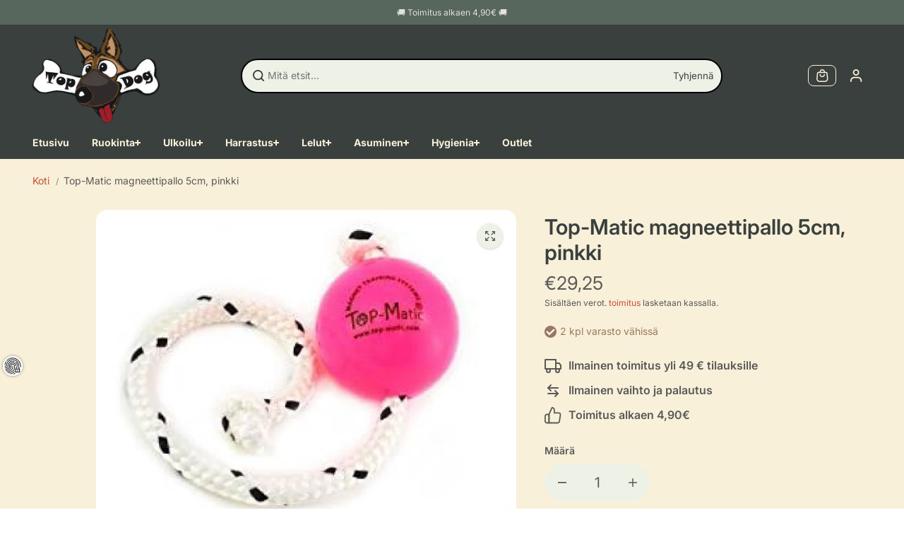

--- FILE ---
content_type: text/html; charset=utf-8
request_url: https://topdog.fi/products/top-matic-magneettipallo-pinkki
body_size: 91049
content:
<!doctype html>
<html class="no-js" lang="fi" color-mode="light">
  <head>
    <meta charset="utf-8">
    <meta name="color-scheme" content="dark light">
    <meta http-equiv="X-UA-Compatible" content="IE=edge">
    <meta name="viewport" content="width=device-width,initial-scale=1">
    <meta name="theme-color" content="">
    <meta name="robots" content="index,follow">
    

<meta property="og:site_name" content="TopDog">
<meta property="og:url" content="https://topdog.fi/products/top-matic-magneettipallo-pinkki">
<meta property="og:title" content="Top-Matic magneettipallo 5cm, pinkki">
<meta property="og:type" content="product">
<meta property="og:description" content="Top-Maticin magneettipallo vapauttaa kädet palkkauksessa ja se voidaan kiinnittää sinne missä palkkaa tarvitaan, vaikkapa vaatteissa - tai piilon seinämässä. Top-Matic Maxi Power -pidike voidaan sijoittaa mihin tahansa vaatteissa tai muussa palkkauskohteissa. Voit myös käyttää useita Maxi Power -pidikkeitä eri paikoiss"><meta property="og:image" content="http://topdog.fi/cdn/shop/files/9811_5d4d8ffb8e9800.17299452_top-matic_2Cpinkki_large_0f4d15f9-3560-488c-8f16-3d9094ad2c2a.jpg?v=1725169990">
  <meta property="og:image:secure_url" content="https://topdog.fi/cdn/shop/files/9811_5d4d8ffb8e9800.17299452_top-matic_2Cpinkki_large_0f4d15f9-3560-488c-8f16-3d9094ad2c2a.jpg?v=1725169990">
  <meta property="og:image:width" content="800">
  <meta property="og:image:height" content="600"><meta property="og:price:amount" content="29,25">
  <meta property="og:price:currency" content="EUR">
<script type="application/ld+json">
 {"@context":"http:\/\/schema.org\/","@id":"\/products\/top-matic-magneettipallo-pinkki#product","@type":"Product","brand":{"@type":"Brand","name":"Top-Matic"},"category":"Misc","description":"Top-Maticin magneettipallo vapauttaa kädet palkkauksessa ja se voidaan kiinnittää sinne missä palkkaa tarvitaan, vaikkapa vaatteissa - tai piilon seinämässä.\r\n\r\nTop-Matic Maxi Power -pidike voidaan sijoittaa mihin tahansa vaatteissa tai muussa palkkauskohteissa. Voit myös käyttää useita Maxi Power -pidikkeitä eri paikoissa, vaatteiden \/ tilojen sisä- tai ulkopuolella valintasi mukaan.\r\nVoit valita Top-Matic magneettipallon tai Top-Matic magneettipatukan palkkausvälineeksi – koirasi mieltymysten mukaan. Top-Matic tarjoaa sinulle parhaat tulokset ja \"työ\" ei ole enää työtä sinulle ja koirallesi. Top-Matic on erittäin monipuolinen, voit käyttää sitä niin koiraurheilussa kuin vaikkapa päivittäisten kävelylenkkien aikana.  \r\n \r\n\r\n\tPinkkipallo pallo on pehmeä ja pienempi\r\n\tKoko 5 cm\r\n\tPallo vaatii magneettipidikkeen toimiakseen\r\n\r\n","image":"https:\/\/topdog.fi\/cdn\/shop\/files\/9811_5d4d8ffb8e9800.17299452_top-matic_2Cpinkki_large_0f4d15f9-3560-488c-8f16-3d9094ad2c2a.jpg?v=1725169990\u0026width=1920","mpn":"TOPMATPINK","name":"Top-Matic magneettipallo 5cm, pinkki","offers":{"@id":"\/products\/top-matic-magneettipallo-pinkki?variant=34481158389918#offer","@type":"Offer","availability":"http:\/\/schema.org\/InStock","price":"29.25","priceCurrency":"EUR","url":"https:\/\/topdog.fi\/products\/top-matic-magneettipallo-pinkki?variant=34481158389918"},"sku":"9330725060605","url":"https:\/\/topdog.fi\/products\/top-matic-magneettipallo-pinkki"}
</script>



<meta name="twitter:card" content="summary_large_image">
<meta name="twitter:title" content="Top-Matic magneettipallo 5cm, pinkki">
<meta name="twitter:description" content="Top-Maticin magneettipallo vapauttaa kädet palkkauksessa ja se voidaan kiinnittää sinne missä palkkaa tarvitaan, vaikkapa vaatteissa - tai piilon seinämässä. Top-Matic Maxi Power -pidike voidaan sijoittaa mihin tahansa vaatteissa tai muussa palkkauskohteissa. Voit myös käyttää useita Maxi Power -pidikkeitä eri paikoiss">

    <link rel="canonical" href="https://topdog.fi/products/top-matic-magneettipallo-pinkki">
    <link rel="preconnect" href="https://cdn.shopify.com" crossorigin><link
        rel="icon"
        type="image/png"
        href="//topdog.fi/cdn/shop/files/topdoglogo-favicon.png?crop=center&height=32&v=1712730179&width=32"
      ><link rel="preconnect" href="https://fonts.shopifycdn.com" crossorigin><title>
      Top-Matic magneettipallo 5cm, pinkki

        &ndash; TopDog</title>

    
      <meta name="description" content="Top-Maticin magneettipallo vapauttaa kädet palkkauksessa ja se voidaan kiinnittää sinne missä palkkaa tarvitaan, vaikkapa vaatteissa - tai piilon seinämässä. Top-Matic Maxi Power -pidike voidaan sijoittaa mihin tahansa vaatteissa tai muussa palkkauskohteissa. Voit myös käyttää useita Maxi Power -pidikkeitä eri paikoiss">
    

    <script>window.performance && window.performance.mark && window.performance.mark('shopify.content_for_header.start');</script><meta name="google-site-verification" content="rQDQ4MClNxFaxSOEYQNjGQ7lk3dB_2v2dmj91ukI82Y">
<meta id="shopify-digital-wallet" name="shopify-digital-wallet" content="/39925547166/digital_wallets/dialog">
<meta name="shopify-checkout-api-token" content="8c04cf20744c31b397558fb1516bfb79">
<link rel="alternate" type="application/json+oembed" href="https://topdog.fi/products/top-matic-magneettipallo-pinkki.oembed">
<script async="async" src="/checkouts/internal/preloads.js?locale=fi-FI"></script>
<link rel="preconnect" href="https://shop.app" crossorigin="anonymous">
<script async="async" src="https://shop.app/checkouts/internal/preloads.js?locale=fi-FI&shop_id=39925547166" crossorigin="anonymous"></script>
<script id="apple-pay-shop-capabilities" type="application/json">{"shopId":39925547166,"countryCode":"FI","currencyCode":"EUR","merchantCapabilities":["supports3DS"],"merchantId":"gid:\/\/shopify\/Shop\/39925547166","merchantName":"TopDog","requiredBillingContactFields":["postalAddress","email","phone"],"requiredShippingContactFields":["postalAddress","email","phone"],"shippingType":"shipping","supportedNetworks":["visa","masterCard","amex"],"total":{"type":"pending","label":"TopDog","amount":"1.00"},"shopifyPaymentsEnabled":true,"supportsSubscriptions":true}</script>
<script id="shopify-features" type="application/json">{"accessToken":"8c04cf20744c31b397558fb1516bfb79","betas":["rich-media-storefront-analytics"],"domain":"topdog.fi","predictiveSearch":true,"shopId":39925547166,"locale":"fi"}</script>
<script>var Shopify = Shopify || {};
Shopify.shop = "topdogfi.myshopify.com";
Shopify.locale = "fi";
Shopify.currency = {"active":"EUR","rate":"1.0"};
Shopify.country = "FI";
Shopify.theme = {"name":"TopDog 3.0.1 - Joulu","id":190485659996,"schema_name":"Starlite","schema_version":"4.0.2","theme_store_id":2455,"role":"main"};
Shopify.theme.handle = "null";
Shopify.theme.style = {"id":null,"handle":null};
Shopify.cdnHost = "topdog.fi/cdn";
Shopify.routes = Shopify.routes || {};
Shopify.routes.root = "/";</script>
<script type="module">!function(o){(o.Shopify=o.Shopify||{}).modules=!0}(window);</script>
<script>!function(o){function n(){var o=[];function n(){o.push(Array.prototype.slice.apply(arguments))}return n.q=o,n}var t=o.Shopify=o.Shopify||{};t.loadFeatures=n(),t.autoloadFeatures=n()}(window);</script>
<script>
  window.ShopifyPay = window.ShopifyPay || {};
  window.ShopifyPay.apiHost = "shop.app\/pay";
  window.ShopifyPay.redirectState = null;
</script>
<script id="shop-js-analytics" type="application/json">{"pageType":"product"}</script>
<script defer="defer" async type="module" src="//topdog.fi/cdn/shopifycloud/shop-js/modules/v2/client.init-shop-cart-sync_DIlT3n9P.fi.esm.js"></script>
<script defer="defer" async type="module" src="//topdog.fi/cdn/shopifycloud/shop-js/modules/v2/chunk.common_B_sBYa7Y.esm.js"></script>
<script type="module">
  await import("//topdog.fi/cdn/shopifycloud/shop-js/modules/v2/client.init-shop-cart-sync_DIlT3n9P.fi.esm.js");
await import("//topdog.fi/cdn/shopifycloud/shop-js/modules/v2/chunk.common_B_sBYa7Y.esm.js");

  window.Shopify.SignInWithShop?.initShopCartSync?.({"fedCMEnabled":true,"windoidEnabled":true});

</script>
<script>
  window.Shopify = window.Shopify || {};
  if (!window.Shopify.featureAssets) window.Shopify.featureAssets = {};
  window.Shopify.featureAssets['shop-js'] = {"shop-cart-sync":["modules/v2/client.shop-cart-sync_DCrkzINw.fi.esm.js","modules/v2/chunk.common_B_sBYa7Y.esm.js"],"init-fed-cm":["modules/v2/client.init-fed-cm_Bm_acEO-.fi.esm.js","modules/v2/chunk.common_B_sBYa7Y.esm.js"],"shop-button":["modules/v2/client.shop-button_C_fd1Hr5.fi.esm.js","modules/v2/chunk.common_B_sBYa7Y.esm.js"],"init-windoid":["modules/v2/client.init-windoid_B80w6I4V.fi.esm.js","modules/v2/chunk.common_B_sBYa7Y.esm.js"],"shop-cash-offers":["modules/v2/client.shop-cash-offers_CDxnU6zt.fi.esm.js","modules/v2/chunk.common_B_sBYa7Y.esm.js","modules/v2/chunk.modal_W90vkUcn.esm.js"],"shop-toast-manager":["modules/v2/client.shop-toast-manager_CB2a5ZP4.fi.esm.js","modules/v2/chunk.common_B_sBYa7Y.esm.js"],"init-shop-email-lookup-coordinator":["modules/v2/client.init-shop-email-lookup-coordinator_DOGEygcz.fi.esm.js","modules/v2/chunk.common_B_sBYa7Y.esm.js"],"pay-button":["modules/v2/client.pay-button_B1VJcZve.fi.esm.js","modules/v2/chunk.common_B_sBYa7Y.esm.js"],"avatar":["modules/v2/client.avatar_BTnouDA3.fi.esm.js"],"init-shop-cart-sync":["modules/v2/client.init-shop-cart-sync_DIlT3n9P.fi.esm.js","modules/v2/chunk.common_B_sBYa7Y.esm.js"],"shop-login-button":["modules/v2/client.shop-login-button_BrIaPCuM.fi.esm.js","modules/v2/chunk.common_B_sBYa7Y.esm.js","modules/v2/chunk.modal_W90vkUcn.esm.js"],"init-customer-accounts-sign-up":["modules/v2/client.init-customer-accounts-sign-up_IHf-tM1p.fi.esm.js","modules/v2/client.shop-login-button_BrIaPCuM.fi.esm.js","modules/v2/chunk.common_B_sBYa7Y.esm.js","modules/v2/chunk.modal_W90vkUcn.esm.js"],"init-shop-for-new-customer-accounts":["modules/v2/client.init-shop-for-new-customer-accounts_WrGN1_8b.fi.esm.js","modules/v2/client.shop-login-button_BrIaPCuM.fi.esm.js","modules/v2/chunk.common_B_sBYa7Y.esm.js","modules/v2/chunk.modal_W90vkUcn.esm.js"],"init-customer-accounts":["modules/v2/client.init-customer-accounts_BRdbQn9I.fi.esm.js","modules/v2/client.shop-login-button_BrIaPCuM.fi.esm.js","modules/v2/chunk.common_B_sBYa7Y.esm.js","modules/v2/chunk.modal_W90vkUcn.esm.js"],"shop-follow-button":["modules/v2/client.shop-follow-button_BrOBksKU.fi.esm.js","modules/v2/chunk.common_B_sBYa7Y.esm.js","modules/v2/chunk.modal_W90vkUcn.esm.js"],"lead-capture":["modules/v2/client.lead-capture_5qCozaXk.fi.esm.js","modules/v2/chunk.common_B_sBYa7Y.esm.js","modules/v2/chunk.modal_W90vkUcn.esm.js"],"checkout-modal":["modules/v2/client.checkout-modal__nfvqBpF.fi.esm.js","modules/v2/chunk.common_B_sBYa7Y.esm.js","modules/v2/chunk.modal_W90vkUcn.esm.js"],"shop-login":["modules/v2/client.shop-login_9qb1EQEV.fi.esm.js","modules/v2/chunk.common_B_sBYa7Y.esm.js","modules/v2/chunk.modal_W90vkUcn.esm.js"],"payment-terms":["modules/v2/client.payment-terms_CqM88fjE.fi.esm.js","modules/v2/chunk.common_B_sBYa7Y.esm.js","modules/v2/chunk.modal_W90vkUcn.esm.js"]};
</script>
<script>(function() {
  var isLoaded = false;
  function asyncLoad() {
    if (isLoaded) return;
    isLoaded = true;
    var urls = ["https:\/\/cdn-app.cart-bot.net\/public\/js\/append.js?shop=topdogfi.myshopify.com"];
    for (var i = 0; i < urls.length; i++) {
      var s = document.createElement('script');
      s.type = 'text/javascript';
      s.async = true;
      s.src = urls[i];
      var x = document.getElementsByTagName('script')[0];
      x.parentNode.insertBefore(s, x);
    }
  };
  if(window.attachEvent) {
    window.attachEvent('onload', asyncLoad);
  } else {
    window.addEventListener('load', asyncLoad, false);
  }
})();</script>
<script id="__st">var __st={"a":39925547166,"offset":7200,"reqid":"80f873f5-3ba3-49a6-a587-92f7097d33c3-1768984117","pageurl":"topdog.fi\/products\/top-matic-magneettipallo-pinkki","u":"966fcfa5c152","p":"product","rtyp":"product","rid":5245564125342};</script>
<script>window.ShopifyPaypalV4VisibilityTracking = true;</script>
<script id="captcha-bootstrap">!function(){'use strict';const t='contact',e='account',n='new_comment',o=[[t,t],['blogs',n],['comments',n],[t,'customer']],c=[[e,'customer_login'],[e,'guest_login'],[e,'recover_customer_password'],[e,'create_customer']],r=t=>t.map((([t,e])=>`form[action*='/${t}']:not([data-nocaptcha='true']) input[name='form_type'][value='${e}']`)).join(','),a=t=>()=>t?[...document.querySelectorAll(t)].map((t=>t.form)):[];function s(){const t=[...o],e=r(t);return a(e)}const i='password',u='form_key',d=['recaptcha-v3-token','g-recaptcha-response','h-captcha-response',i],f=()=>{try{return window.sessionStorage}catch{return}},m='__shopify_v',_=t=>t.elements[u];function p(t,e,n=!1){try{const o=window.sessionStorage,c=JSON.parse(o.getItem(e)),{data:r}=function(t){const{data:e,action:n}=t;return t[m]||n?{data:e,action:n}:{data:t,action:n}}(c);for(const[e,n]of Object.entries(r))t.elements[e]&&(t.elements[e].value=n);n&&o.removeItem(e)}catch(o){console.error('form repopulation failed',{error:o})}}const l='form_type',E='cptcha';function T(t){t.dataset[E]=!0}const w=window,h=w.document,L='Shopify',v='ce_forms',y='captcha';let A=!1;((t,e)=>{const n=(g='f06e6c50-85a8-45c8-87d0-21a2b65856fe',I='https://cdn.shopify.com/shopifycloud/storefront-forms-hcaptcha/ce_storefront_forms_captcha_hcaptcha.v1.5.2.iife.js',D={infoText:'hCaptchan suojaama',privacyText:'Tietosuoja',termsText:'Ehdot'},(t,e,n)=>{const o=w[L][v],c=o.bindForm;if(c)return c(t,g,e,D).then(n);var r;o.q.push([[t,g,e,D],n]),r=I,A||(h.body.append(Object.assign(h.createElement('script'),{id:'captcha-provider',async:!0,src:r})),A=!0)});var g,I,D;w[L]=w[L]||{},w[L][v]=w[L][v]||{},w[L][v].q=[],w[L][y]=w[L][y]||{},w[L][y].protect=function(t,e){n(t,void 0,e),T(t)},Object.freeze(w[L][y]),function(t,e,n,w,h,L){const[v,y,A,g]=function(t,e,n){const i=e?o:[],u=t?c:[],d=[...i,...u],f=r(d),m=r(i),_=r(d.filter((([t,e])=>n.includes(e))));return[a(f),a(m),a(_),s()]}(w,h,L),I=t=>{const e=t.target;return e instanceof HTMLFormElement?e:e&&e.form},D=t=>v().includes(t);t.addEventListener('submit',(t=>{const e=I(t);if(!e)return;const n=D(e)&&!e.dataset.hcaptchaBound&&!e.dataset.recaptchaBound,o=_(e),c=g().includes(e)&&(!o||!o.value);(n||c)&&t.preventDefault(),c&&!n&&(function(t){try{if(!f())return;!function(t){const e=f();if(!e)return;const n=_(t);if(!n)return;const o=n.value;o&&e.removeItem(o)}(t);const e=Array.from(Array(32),(()=>Math.random().toString(36)[2])).join('');!function(t,e){_(t)||t.append(Object.assign(document.createElement('input'),{type:'hidden',name:u})),t.elements[u].value=e}(t,e),function(t,e){const n=f();if(!n)return;const o=[...t.querySelectorAll(`input[type='${i}']`)].map((({name:t})=>t)),c=[...d,...o],r={};for(const[a,s]of new FormData(t).entries())c.includes(a)||(r[a]=s);n.setItem(e,JSON.stringify({[m]:1,action:t.action,data:r}))}(t,e)}catch(e){console.error('failed to persist form',e)}}(e),e.submit())}));const S=(t,e)=>{t&&!t.dataset[E]&&(n(t,e.some((e=>e===t))),T(t))};for(const o of['focusin','change'])t.addEventListener(o,(t=>{const e=I(t);D(e)&&S(e,y())}));const B=e.get('form_key'),M=e.get(l),P=B&&M;t.addEventListener('DOMContentLoaded',(()=>{const t=y();if(P)for(const e of t)e.elements[l].value===M&&p(e,B);[...new Set([...A(),...v().filter((t=>'true'===t.dataset.shopifyCaptcha))])].forEach((e=>S(e,t)))}))}(h,new URLSearchParams(w.location.search),n,t,e,['guest_login'])})(!0,!0)}();</script>
<script integrity="sha256-4kQ18oKyAcykRKYeNunJcIwy7WH5gtpwJnB7kiuLZ1E=" data-source-attribution="shopify.loadfeatures" defer="defer" src="//topdog.fi/cdn/shopifycloud/storefront/assets/storefront/load_feature-a0a9edcb.js" crossorigin="anonymous"></script>
<script crossorigin="anonymous" defer="defer" src="//topdog.fi/cdn/shopifycloud/storefront/assets/shopify_pay/storefront-65b4c6d7.js?v=20250812"></script>
<script data-source-attribution="shopify.dynamic_checkout.dynamic.init">var Shopify=Shopify||{};Shopify.PaymentButton=Shopify.PaymentButton||{isStorefrontPortableWallets:!0,init:function(){window.Shopify.PaymentButton.init=function(){};var t=document.createElement("script");t.src="https://topdog.fi/cdn/shopifycloud/portable-wallets/latest/portable-wallets.fi.js",t.type="module",document.head.appendChild(t)}};
</script>
<script data-source-attribution="shopify.dynamic_checkout.buyer_consent">
  function portableWalletsHideBuyerConsent(e){var t=document.getElementById("shopify-buyer-consent"),n=document.getElementById("shopify-subscription-policy-button");t&&n&&(t.classList.add("hidden"),t.setAttribute("aria-hidden","true"),n.removeEventListener("click",e))}function portableWalletsShowBuyerConsent(e){var t=document.getElementById("shopify-buyer-consent"),n=document.getElementById("shopify-subscription-policy-button");t&&n&&(t.classList.remove("hidden"),t.removeAttribute("aria-hidden"),n.addEventListener("click",e))}window.Shopify?.PaymentButton&&(window.Shopify.PaymentButton.hideBuyerConsent=portableWalletsHideBuyerConsent,window.Shopify.PaymentButton.showBuyerConsent=portableWalletsShowBuyerConsent);
</script>
<script data-source-attribution="shopify.dynamic_checkout.cart.bootstrap">document.addEventListener("DOMContentLoaded",(function(){function t(){return document.querySelector("shopify-accelerated-checkout-cart, shopify-accelerated-checkout")}if(t())Shopify.PaymentButton.init();else{new MutationObserver((function(e,n){t()&&(Shopify.PaymentButton.init(),n.disconnect())})).observe(document.body,{childList:!0,subtree:!0})}}));
</script>
<link id="shopify-accelerated-checkout-styles" rel="stylesheet" media="screen" href="https://topdog.fi/cdn/shopifycloud/portable-wallets/latest/accelerated-checkout-backwards-compat.css" crossorigin="anonymous">
<style id="shopify-accelerated-checkout-cart">
        #shopify-buyer-consent {
  margin-top: 1em;
  display: inline-block;
  width: 100%;
}

#shopify-buyer-consent.hidden {
  display: none;
}

#shopify-subscription-policy-button {
  background: none;
  border: none;
  padding: 0;
  text-decoration: underline;
  font-size: inherit;
  cursor: pointer;
}

#shopify-subscription-policy-button::before {
  box-shadow: none;
}

      </style>
<script id="sections-script" data-sections="footer" defer="defer" src="//topdog.fi/cdn/shop/t/114/compiled_assets/scripts.js?v=4845"></script>
<script>window.performance && window.performance.mark && window.performance.mark('shopify.content_for_header.end');</script>

    
<style data-shopify>
  @font-face {
  font-family: Inter;
  font-weight: 400;
  font-style: normal;
  font-display: swap;
  src: url("//topdog.fi/cdn/fonts/inter/inter_n4.b2a3f24c19b4de56e8871f609e73ca7f6d2e2bb9.woff2") format("woff2"),
       url("//topdog.fi/cdn/fonts/inter/inter_n4.af8052d517e0c9ffac7b814872cecc27ae1fa132.woff") format("woff");
}

  @font-face {
  font-family: Inter;
  font-weight: 700;
  font-style: normal;
  font-display: swap;
  src: url("//topdog.fi/cdn/fonts/inter/inter_n7.02711e6b374660cfc7915d1afc1c204e633421e4.woff2") format("woff2"),
       url("//topdog.fi/cdn/fonts/inter/inter_n7.6dab87426f6b8813070abd79972ceaf2f8d3b012.woff") format("woff");
}

  @font-face {
  font-family: Inter;
  font-weight: 400;
  font-style: italic;
  font-display: swap;
  src: url("//topdog.fi/cdn/fonts/inter/inter_i4.feae1981dda792ab80d117249d9c7e0f1017e5b3.woff2") format("woff2"),
       url("//topdog.fi/cdn/fonts/inter/inter_i4.62773b7113d5e5f02c71486623cf828884c85c6e.woff") format("woff");
}

  @font-face {
  font-family: Inter;
  font-weight: 700;
  font-style: italic;
  font-display: swap;
  src: url("//topdog.fi/cdn/fonts/inter/inter_i7.b377bcd4cc0f160622a22d638ae7e2cd9b86ea4c.woff2") format("woff2"),
       url("//topdog.fi/cdn/fonts/inter/inter_i7.7c69a6a34e3bb44fcf6f975857e13b9a9b25beb4.woff") format("woff");
}

  @font-face {
  font-family: Inter;
  font-weight: 600;
  font-style: normal;
  font-display: swap;
  src: url("//topdog.fi/cdn/fonts/inter/inter_n6.771af0474a71b3797eb38f3487d6fb79d43b6877.woff2") format("woff2"),
       url("//topdog.fi/cdn/fonts/inter/inter_n6.88c903d8f9e157d48b73b7777d0642925bcecde7.woff") format("woff");
}

  @font-face {
  font-family: Inter;
  font-weight: 600;
  font-style: italic;
  font-display: swap;
  src: url("//topdog.fi/cdn/fonts/inter/inter_i6.3bbe0fe1c7ee4f282f9c2e296f3e4401a48cbe19.woff2") format("woff2"),
       url("//topdog.fi/cdn/fonts/inter/inter_i6.8bea21f57a10d5416ddf685e2c91682ec237876d.woff") format("woff");
}

  
  
  
    
    
    :root,
    .scheme-primary,
    [color-mode="light"] .scheme-primary {
      
      --background: 255,255,255,1.0;
      
      
      --gradientBackground: #ffffff;
      
      
      --highlightTextColor: #3c3e40;
      
      
        --highlightGradientBackground:linear-gradient(320deg, rgba(56, 78, 197, 1) 16%, rgba(203, 68, 194, 1) 52%, rgba(255, 201, 104, 1) 87%);
      
      
        --highlightBackground:#ffffff;
      
          
      
        --alternateBackground:242,242,251,1.0;
      
          
       --textColor: 18,18,18;
      --linkColor: 13,51,98;
      --headingColor:18,18,18;
      --buttonBackground: 0,0,0;
      --buttonColor: 255,255,255;
      --buttonBorder: 0,0,0;
      --buttonBackgroundHover: 255,255,255;
      --buttonColorHover:18,18,18;
      --buttonBorderHover:0,0,0;
      --alternateButtonBackground:255,255,255;
      --alternateButtonColor: 18,18,18;
      --alternateButtonBorder:18,18,18;
      --alternateButtonBackgroundHover: 0,0,0;
      --alternateButtonColorHover:255,255,255;
      --alternateButtonBorderHover:0,0,0;
      --inputBackground:255,255,255;
      --inputColor:18,18,18;
      --inputBorder:231,231,231;
      --productBorder: 222,222,239;
      --borderColor:212,212,231;
      --ratingStarColor: 236,172,35;
      
      --sliderArrowBackground:255,255,255,1.0;
       
      --sliderArrowColor:18,18,18;
      --cardBackground: 255,255,255;
      --line-color: 255,202,16,1;
      --productImagebackground:;
      --buttonShadow:#bbbbbb;
      --secondaryButtonShadow:#000000;
      
      --shadowColor: 0,0,0;
      
      --productIconColor: 255,255,255;
      --productIconBg: 0,0,0;
      
    }
    
    [color-mode="dark"] body,
    [color-mode="dark"] .scheme-primary {
      --background: 0,0,0;
      --gradientBackground: #000000;
      --alternateBackground:14,14,14;
      --textColor: 209,209,209;
      --linkColor: 209,209,209;
      --headingColor:209,209,209;
      --buttonBackground: 255,202,16;
      --buttonColor:  0,0,0;
      --buttonBorder: 255,202,16;
      --buttonBackgroundHover: 255,255,255;
      --buttonColorHover:0,0,0;
      --buttonBorderHover:255,255,255;
      --alternateButtonBackground:255,255,255;
      --alternateButtonColor: 0,0,0;
      --alternateButtonBorder:25,,255,255;
      --alternateButtonBackgroundHover: 255,202,16;
      --alternateButtonColorHover:0,14,14;
      --alternateButtonBorderHover:255,202,16;
      --inputBackground:14,14,14;
      --inputColor:209,209,209;
      --inputBorder:40,40,40;
      --productBorder: 30,30,30;
      --borderColor:30,30,30;
      --ratingStarColor: 253,168,38;
      --sliderArrowBackground:255,255,255;
      --sliderArrowColor:0,0,0;
      --cardBackground: 14,14,14;
      --line-color: 161,0,0;
      --productImagebackground:#0e0e0e;
      --buttonShadow:#fff;
      --secondaryButtonShadow:#ccc;
      --productIconColor:255,255,255;
      --productIconBg:0,0,0;
    }
    
  
    
    
    
    .scheme-secondary,
    [color-mode="light"] .scheme-secondary {
      
      --background: 242,242,251,1.0;
      
      
      --gradientBackground: #f2f2fb;
      
      
      --highlightTextColor: #000000;
      
      
        --highlightGradientBackground:linear-gradient(320deg, rgba(56, 78, 197, 1) 16%, rgba(203, 68, 194, 1) 52%, rgba(255, 201, 104, 1) 87%);
      
      
        --highlightBackground:#ffffff;
      
          
      
        --alternateBackground:255,255,255,1.0;
      
          
       --textColor: 18,18,18;
      --linkColor: 13,51,98;
      --headingColor:18,18,18;
      --buttonBackground: 0,0,0;
      --buttonColor: 255,255,255;
      --buttonBorder: 0,0,0;
      --buttonBackgroundHover: 255,255,255;
      --buttonColorHover:0,0,0;
      --buttonBorderHover:0,0,0;
      --alternateButtonBackground:255,255,255;
      --alternateButtonColor: 18,18,18;
      --alternateButtonBorder:18,18,18;
      --alternateButtonBackgroundHover: 0,0,0;
      --alternateButtonColorHover:255,255,255;
      --alternateButtonBorderHover:0,0,0;
      --inputBackground:255,255,255;
      --inputColor:18,18,18;
      --inputBorder:229,229,229;
      --productBorder: 18,18,18;
      --borderColor:212,212,231;
      --ratingStarColor: 236,172,35;
      
      --sliderArrowBackground:255,255,255,1.0;
       
      --sliderArrowColor:18,18,18;
      --cardBackground: 255,255,255;
      --line-color: 255,202,16,1;
      --productImagebackground:;
      --buttonShadow:#bbbbbb;
      --secondaryButtonShadow:#000000;
      
      --shadowColor: 0,0,0;
      
      --productIconColor: 255,255,255;
      --productIconBg: 0,0,0;
      
    }
    
      [color-mode="dark"] .scheme-secondary {
      --background: 14,14,14;
      --gradientBackground: #0e0e0e;
      --alternateBackground:0,0,0;
      --textColor: 209,209,209;
      --linkColor: 209,209,209;
      --headingColor:209,209,209;
      --buttonBackground: 224,224,224;
      --buttonColor:  14,14,14;
      --buttonBorder: 224,224,224;
      --buttonBackgroundHover: 187,187,187;
      --buttonColorHover:14,14,14;
      --buttonBorderHover:187,187,187;
      --alternateButtonBackground:255,255,255;
      --alternateButtonColor: 0,0,0;
      --alternateButtonBorder:25,,255,255;
      --alternateButtonBackgroundHover: 224,224,224;
      --alternateButtonColorHover:14,14,14;
      --alternateButtonBorderHover:224,224,224;
      --inputBackground:0,0,0;
      --inputColor:209,209,209;
      --inputBorder:40,40,40;
      --productBorder: 30,30,30;
      --borderColor:30,30,30;
      --ratingStarColor: 253,168,38;
      --sliderArrowBackground:255,255,255;
      --sliderArrowColor:0,0,0;
      --cardBackground: 0,0,0;
      --line-color: 161,0,0;
      --productImagebackground:#000;
      --buttonShadow:#ccc;
      --secondaryButtonShadow:#fff;
      --productIconColor:255,255,255;
      --productIconBg:0,0,0;
      }
    
  
    
    
    
    .scheme-tertiary,
    [color-mode="light"] .scheme-tertiary {
      
      --background: 212,212,231,1.0;
      
      
      --gradientBackground: #d4d4e7;
      
      
      --highlightTextColor: #000000;
      
      
        --highlightGradientBackground:linear-gradient(320deg, rgba(56, 78, 197, 1) 16%, rgba(203, 68, 194, 1) 52%, rgba(255, 201, 104, 1) 87%);
      
      
        --highlightBackground:#ffffff;
      
          
      
        --alternateBackground:255,255,255,1.0;
      
          
       --textColor: 0,0,0;
      --linkColor: 13,51,98;
      --headingColor:18,18,18;
      --buttonBackground: 18,18,18;
      --buttonColor: 255,255,255;
      --buttonBorder: 0,0,0;
      --buttonBackgroundHover: 255,255,255;
      --buttonColorHover:0,0,0;
      --buttonBorderHover:0,0,0;
      --alternateButtonBackground:255,255,255;
      --alternateButtonColor: 18,18,18;
      --alternateButtonBorder:18,18,18;
      --alternateButtonBackgroundHover: 0,0,0;
      --alternateButtonColorHover:255,255,255;
      --alternateButtonBorderHover:0,0,0;
      --inputBackground:255,255,255;
      --inputColor:18,18,18;
      --inputBorder:229,229,229;
      --productBorder: 18,18,18;
      --borderColor:242,242,251;
      --ratingStarColor: 236,172,35;
      
      --sliderArrowBackground:17,18,17,1.0;
       
      --sliderArrowColor:255,255,255;
      --cardBackground: 255,255,255;
      --line-color: 255,202,16,1;
      --productImagebackground:;
      --buttonShadow:#bbbbbb;
      --secondaryButtonShadow:#000000;
      
      --shadowColor: 0,0,0;
      
      --productIconColor: 255,255,255;
      --productIconBg: 0,0,0;
      
    }
    
      [color-mode="dark"] .scheme-tertiary {
      --background: 14,14,14;
      --gradientBackground: #0e0e0e;
      --alternateBackground:0,0,0;
      --textColor: 209,209,209;
      --linkColor: 209,209,209;
      --headingColor:209,209,209;
      --buttonBackground: 224,224,224;
      --buttonColor:  14,14,14;
      --buttonBorder: 224,224,224;
      --buttonBackgroundHover: 187,187,187;
      --buttonColorHover:14,14,14;
      --buttonBorderHover:187,187,187;
      --alternateButtonBackground:255,255,255;
      --alternateButtonColor: 0,0,0;
      --alternateButtonBorder:25,,255,255;
      --alternateButtonBackgroundHover: 224,224,224;
      --alternateButtonColorHover:14,14,14;
      --alternateButtonBorderHover:224,224,224;
      --inputBackground:0,0,0;
      --inputColor:209,209,209;
      --inputBorder:40,40,40;
      --productBorder: 30,30,30;
      --borderColor:30,30,30;
      --ratingStarColor: 253,168,38;
      --sliderArrowBackground:255,255,255;
      --sliderArrowColor:0,0,0;
      --cardBackground: 0,0,0;
      --line-color: 161,0,0;
      --productImagebackground:#000;
      --buttonShadow:#ccc;
      --secondaryButtonShadow:#fff;
      --productIconColor:255,255,255;
      --productIconBg:0,0,0;
      }
    
  
    
    
    
    .scheme-quaternary,
    [color-mode="light"] .scheme-quaternary {
      
      --background: 18,18,18,1.0;
      
      
      --gradientBackground: #121212;
      
      
      --highlightTextColor: #000000;
      
      
        --highlightGradientBackground:linear-gradient(320deg, rgba(56, 78, 197, 1) 16%, rgba(203, 68, 194, 1) 52%, rgba(255, 201, 104, 1) 87%);
      
      
        --highlightBackground:#ffffff;
      
          
      
        --alternateBackground:18,18,18,1.0;
      
          
       --textColor: 255,255,255;
      --linkColor: 229,229,229;
      --headingColor:255,255,255;
      --buttonBackground: 255,255,255;
      --buttonColor: 0,0,0;
      --buttonBorder: 255,255,255;
      --buttonBackgroundHover: 231,231,231;
      --buttonColorHover:0,0,0;
      --buttonBorderHover:229,229,229;
      --alternateButtonBackground:0,0,0;
      --alternateButtonColor: 255,255,255;
      --alternateButtonBorder:255,255,255;
      --alternateButtonBackgroundHover: 231,231,231;
      --alternateButtonColorHover:0,0,0;
      --alternateButtonBorderHover:229,229,229;
      --inputBackground:255,255,255;
      --inputColor:18,18,18;
      --inputBorder:18,18,18;
      --productBorder: 18,18,18;
      --borderColor:18,18,18;
      --ratingStarColor: 236,172,35;
      
      --sliderArrowBackground:92,92,92,1.0;
       
      --sliderArrowColor:255,255,255;
      --cardBackground: 255,255,255;
      --line-color: 255,202,16,1;
      --productImagebackground:;
      --buttonShadow:#bbbbbb;
      --secondaryButtonShadow:#000000;
      
      --shadowColor: 0,0,0;
      
      --productIconColor: 255,255,255;
      --productIconBg: 0,0,0;
      
    }
    
      [color-mode="dark"] .scheme-quaternary {
      --background: 14,14,14;
      --gradientBackground: #0e0e0e;
      --alternateBackground:0,0,0;
      --textColor: 209,209,209;
      --linkColor: 209,209,209;
      --headingColor:209,209,209;
      --buttonBackground: 224,224,224;
      --buttonColor:  14,14,14;
      --buttonBorder: 224,224,224;
      --buttonBackgroundHover: 187,187,187;
      --buttonColorHover:14,14,14;
      --buttonBorderHover:187,187,187;
      --alternateButtonBackground:255,255,255;
      --alternateButtonColor: 0,0,0;
      --alternateButtonBorder:25,,255,255;
      --alternateButtonBackgroundHover: 224,224,224;
      --alternateButtonColorHover:14,14,14;
      --alternateButtonBorderHover:224,224,224;
      --inputBackground:0,0,0;
      --inputColor:209,209,209;
      --inputBorder:40,40,40;
      --productBorder: 30,30,30;
      --borderColor:30,30,30;
      --ratingStarColor: 253,168,38;
      --sliderArrowBackground:255,255,255;
      --sliderArrowColor:0,0,0;
      --cardBackground: 0,0,0;
      --line-color: 161,0,0;
      --productImagebackground:#000;
      --buttonShadow:#ccc;
      --secondaryButtonShadow:#fff;
      --productIconColor:255,255,255;
      --productIconBg:0,0,0;
      }
    
  
    
    
    
    .scheme-inverse,
    [color-mode="light"] .scheme-inverse {
      
      --background: 249,240,217,1.0;
      
      
      --gradientBackground: linear-gradient(321deg, rgba(236, 242, 231, 1), rgba(207, 74, 54, 1) 49%, rgba(238, 242, 230, 1) 95%);
      
      
      --highlightTextColor: #f9f0d9;
      
      
        --highlightGradientBackground:linear-gradient(320deg, rgba(56, 78, 197, 1) 16%, rgba(203, 68, 194, 1) 52%, rgba(255, 201, 104, 1) 87%);
      
      
        --highlightBackground:#afbf8e;
      
          
      
        --alternateBackground:238,242,230,1.0;
      
          
       --textColor: 89,89,89;
      --linkColor: 207,74,54;
      --headingColor:57,64,62;
      --buttonBackground: 207,74,54;
      --buttonColor: 249,240,217;
      --buttonBorder: 207,74,54;
      --buttonBackgroundHover: 207,74,54;
      --buttonColorHover:249,240,217;
      --buttonBorderHover:207,74,54;
      --alternateButtonBackground:175,191,142;
      --alternateButtonColor: 57,64,62;
      --alternateButtonBorder:175,191,142;
      --alternateButtonBackgroundHover: 175,191,142;
      --alternateButtonColorHover:249,240,217;
      --alternateButtonBorderHover:175,191,142;
      --inputBackground:238,242,230;
      --inputColor:89,89,89;
      --inputBorder:175,191,142;
      --productBorder: 18,18,18;
      --borderColor:18,18,18;
      --ratingStarColor: 236,172,35;
      
      --sliderArrowBackground:249,240,217,1.0;
       
      --sliderArrowColor:207,74,54;
      --cardBackground: 255,255,255;
      --line-color: 207,74,54,1;
      --productImagebackground:;
      --buttonShadow:#9c7860;
      --secondaryButtonShadow:#9c7860;
      
      --shadowColor: 0,0,0;
      
      --productIconColor: 255,255,255;
      --productIconBg: 0,0,0;
      
    }
    
      [color-mode="dark"] .scheme-inverse {
      --background: 14,14,14;
      --gradientBackground: #0e0e0e;
      --alternateBackground:0,0,0;
      --textColor: 209,209,209;
      --linkColor: 209,209,209;
      --headingColor:209,209,209;
      --buttonBackground: 224,224,224;
      --buttonColor:  14,14,14;
      --buttonBorder: 224,224,224;
      --buttonBackgroundHover: 187,187,187;
      --buttonColorHover:14,14,14;
      --buttonBorderHover:187,187,187;
      --alternateButtonBackground:255,255,255;
      --alternateButtonColor: 0,0,0;
      --alternateButtonBorder:25,,255,255;
      --alternateButtonBackgroundHover: 224,224,224;
      --alternateButtonColorHover:14,14,14;
      --alternateButtonBorderHover:224,224,224;
      --inputBackground:0,0,0;
      --inputColor:209,209,209;
      --inputBorder:40,40,40;
      --productBorder: 30,30,30;
      --borderColor:30,30,30;
      --ratingStarColor: 253,168,38;
      --sliderArrowBackground:255,255,255;
      --sliderArrowColor:0,0,0;
      --cardBackground: 0,0,0;
      --line-color: 161,0,0;
      --productImagebackground:#000;
      --buttonShadow:#ccc;
      --secondaryButtonShadow:#fff;
      --productIconColor:255,255,255;
      --productIconBg:0,0,0;
      }
    
  
    
    
    
    .scheme-scheme-9768f7e8-bba3-4273-910d-79a6122b5010,
    [color-mode="light"] .scheme-scheme-9768f7e8-bba3-4273-910d-79a6122b5010 {
      
      --background: 57,64,62,1.0;
      
      
      --gradientBackground: #39403e;
      
      
      --highlightTextColor: #cf4a36;
      
      
        --highlightGradientBackground:linear-gradient(320deg, rgba(56, 78, 197, 1) 16%, rgba(203, 68, 194, 1) 52%, rgba(255, 201, 104, 1) 87%);
      
      
        --highlightBackground:#f9f0d9;
      
          
      
        --alternateBackground:46,52,54,1.0;
      
          
       --textColor: 234,196,94;
      --linkColor: 175,191,142;
      --headingColor:249,240,217;
      --buttonBackground: 207,74,54;
      --buttonColor: 249,240,217;
      --buttonBorder: 207,74,54;
      --buttonBackgroundHover: 207,96,80;
      --buttonColorHover:249,240,217;
      --buttonBorderHover:207,96,80;
      --alternateButtonBackground:156,120,96;
      --alternateButtonColor: 249,240,217;
      --alternateButtonBorder:156,120,96;
      --alternateButtonBackgroundHover: 155,128,110;
      --alternateButtonColorHover:249,240,217;
      --alternateButtonBorderHover:155,128,110;
      --inputBackground:46,52,54;
      --inputColor:224,224,224;
      --inputBorder:89,89,89;
      --productBorder: 0,0,0;
      --borderColor:89,89,89;
      --ratingStarColor: 236,172,35;
      
      --sliderArrowBackground:249,240,217,1.0;
       
      --sliderArrowColor:207,74,54;
      --cardBackground: 255,255,255;
      --line-color: 207,74,54,1;
      --productImagebackground:;
      --buttonShadow:#2e3436;
      --secondaryButtonShadow:#2e3436;
      
      --shadowColor: 0,0,0;
      
      --productIconColor: 255,255,255;
      --productIconBg: 0,0,0;
      
    }
    
      [color-mode="dark"] .scheme-scheme-9768f7e8-bba3-4273-910d-79a6122b5010 {
      --background: 14,14,14;
      --gradientBackground: #0e0e0e;
      --alternateBackground:0,0,0;
      --textColor: 209,209,209;
      --linkColor: 209,209,209;
      --headingColor:209,209,209;
      --buttonBackground: 224,224,224;
      --buttonColor:  14,14,14;
      --buttonBorder: 224,224,224;
      --buttonBackgroundHover: 187,187,187;
      --buttonColorHover:14,14,14;
      --buttonBorderHover:187,187,187;
      --alternateButtonBackground:255,255,255;
      --alternateButtonColor: 0,0,0;
      --alternateButtonBorder:25,,255,255;
      --alternateButtonBackgroundHover: 224,224,224;
      --alternateButtonColorHover:14,14,14;
      --alternateButtonBorderHover:224,224,224;
      --inputBackground:0,0,0;
      --inputColor:209,209,209;
      --inputBorder:40,40,40;
      --productBorder: 30,30,30;
      --borderColor:30,30,30;
      --ratingStarColor: 253,168,38;
      --sliderArrowBackground:255,255,255;
      --sliderArrowColor:0,0,0;
      --cardBackground: 0,0,0;
      --line-color: 161,0,0;
      --productImagebackground:#000;
      --buttonShadow:#ccc;
      --secondaryButtonShadow:#fff;
      --productIconColor:255,255,255;
      --productIconBg:0,0,0;
      }
    
  

  body, .scheme-primary, .scheme-secondary, .scheme-tertiary, .scheme-quaternary, .scheme-inverse, .scheme-scheme-9768f7e8-bba3-4273-910d-79a6122b5010{
    color:rgb(var(--textColor));
    background-color:rgb(var(--background))
  }
  gradiant, .gradiant.scheme-primary, .gradiant.scheme-secondary, .gradiant.scheme-tertiary, .gradiant.scheme-quaternary, .gradiant.scheme-inverse, .gradiant.scheme-scheme-9768f7e8-bba3-4273-910d-79a6122b5010{
    background:var(--gradientBackground)
  }
  :root{
    color-scheme: light dark;
    --switchColor:#ffffff;
    --switchBackground:#062143;
    --switchBorder:#514e4e;
    --switchActiveBackground:rgba(0,0,0,0);
    --switchActiveColor:rgba(0,0,0,0);
    --switchActiveBorder:#3c3e40;
    --success:44,126,63;
    --error:180,12,28;
    --saleBadgeBackground:0,0,0;
    
--saleBadgeColor:#ffffff;--newBadgeBackground:0,0,0;
    
--newBadgeColor:#ffffff;--preorderBadgeBackground:0,0,0;
    
--preorderBadgeColor:#ffffff;--soldBadgeBackground:0,0,0;
    
--soldBadgeColor:#ffffff;--customBadgeBackground:0,0,0;
    
--customBadgeColor:#ffffff;--discount-background: #cf4a36;
    --discount-color: #f9f0d9;


    
      --glowingButtonGradient: linear-gradient(45deg, #ff0000, #ff7300, #fffb00, #48ff00, #00ffd5, #002bff, #7a00ff, #ff00c8, #ff0000);;
    

    /* Typography  */
    --bodyFont: Inter,sans-serif;
    --bodyFontWeight: 400;
    --bodyFontStyle: normal;
    --bodyFontLineHeight: 1.6;
    --bodyFontBase: 12px;
    --headingFont: Inter,sans-serif;
    --headingFontWeight: 600;
    --headingFontStyle: normal;
    --headingFontLineHeight: 1.2;
    --headingFontBase: 23px;
    --buttonFont: var(--bodyFont);
    --buttonFontWeight: var(--headingFontWeight);
    --buttonFontStyle: var(--bodyFontStyle);
    --buttonFontLineHeight: var(--bodyFontLineHeight);
    /* Button  */
    --buttonRadius:50px;
    --buttonText:uppercase;
    /* Header */
    --headerBg: #39403e;
    --headerColor:#f9f0d9;
    --headerHoverColor: #f9f0d9;
    --transparentHeaderColor: #000000;
    --headerIconColor:#f9f0d9;
    --cartCountBg: #cf4a36;
    --cartCountColor: #f9f0d9;
    --submenuBg: #ffffff;
    --submenuColor: #000000;
    --submenuHoverColor: #aaaaaa;
    --submenutwoBg: #ffffff;
    --submenutwoColor: #000000;
    --submenutwoHoverColor: #aaaaaa;
    --searchTextColor: #39403e;
    --searchBackgroundColor: #eef2e6;
    --overlayColor: 255, 255, 255;
    --overlayText: #000000;
    --backToTopBackground: #FFFFFF;
    --backToTopColor: #062143;
    --xsmallText: calc(var(--bodyFontBase) - 4px);
    --smallText: calc(var(--bodyFontBase) - 2px);
    --text: var(--bodyFontBase);
    --mediumText: calc(var(--bodyFontBase) + 2px);
    --largeText: calc(var(--bodyFontBase) + 4px);
    --xlargeText: calc(var(--bodyFontBase) + 6px);
    --h0: calc(var(--headingFontBase) + 32px);
    --h1: calc(var(--headingFontBase) + 25px);
    --h2: calc(var(--headingFontBase) + 4px);
    --h3: var(--headingFontBase);
    --h4: calc(var(--headingFontBase) - 4px);
    --h5: calc(var(--headingFontBase) - 6px);
    --h6: calc(var(--headingFontBase) - 8px);
    --imageRatio: 0%;
    --img-square: 100%;
    --img-portrait: 130%;
    --img-landscape: 75%;
    --imageFit: cover;
    --marqueeSpeed: 3s;
    --sliderArrowWidth:52px;
    --cardRadius:8px;
    --imageRadius:8px;
    --productRadius:8px;
    --inputRadius:20px;
    --instock-text: #afbf8e;
    --outofstock-text: #cf4a36;
    --lowstock-text: #9c7860;
    --line-clamp-count:0;

    --overlayBackground: 0,0,0;
    --overlayOpacity: 0.5;
    --bg-blur:20px;

      
        --text-gradient-color: linear-gradient(320deg, rgba(56, 78, 197, 1) 16%, rgba(203, 68, 194, 1) 52%, rgba(255, 201, 104, 1) 87%);
      
  }
  .secondary-header {
    --headerBg: #39403e;
    --headerColor:#f9f0d9;
    --headerHoverColor: #f9f0d9;
  }
  #hamburger-menu,
  #hamburger-menu-wrapper{
    --headerBg: #39403e;
    --headerColor:#f9f0d9;
    --headerHoverColor: #f9f0d9;
    --hamburgerMenuBackground: ;
    --submenuBorder: #FFFFFF;
  }
  [color-mode="dark"] body  {
    --headerBg: #000;
    --headerColor: #d1d1d1;
    --headerHoverColor: #ffca10;
    --headerIconColor:#d1d1d1;
    --cartCountBg: #ffca10;
    --cartCountColor: #000000;
    --submenuBg: #161616;
    --submenuColor: #d1d1d1;
    --submenuHoverColor: #ffca10;
    --submenutwoBg: #161616;
    --submenutwoColor: #d1d1d1;
    --submenutwoHoverColor: #fff ;
    --searchTextColor: #d1d1d1;
    --searchBackgroundColor: #161616;
    --overlayColor: #000;
    --overlayText: #fff;
    --backToTopBackground: #161616;
    --backToTopColor: #d1d1d1;

  }
  [color-mode="dark"] header {
    --support-content-bg:#000000;
    --store-detail-dropdown-color: #ffffff;
    --store-detail-dropdown-link: #ffffff;
    --store-detail-dropdown-bg: #333333;
    --store-detail-dropdown-hover: #000000;
    --store-detail-dropdown-border: #000000;
  }
  [color-mode="dark"] .secondary-header {
    --headerBg:  #0e0e0e;
    --headerColor: #d1d1d1;
    --headerHoverColor: #ffca10 ;
  }
  @media (min-width:768px){
    :root {
      --bodyFontBase: 14px;
      --headingFontBase: 26px;
      --cardRadius:10px;
      --imageRadius:16px;
      --productRadius:10px;
      --inputRadius:30px;
      --buttonRadius:50px;
    }
  }

  @media (max-width:1024px){
    :root {
      --sliderArrowWidth:40px;
    }

  }
  @media (max-width:767px){
    :root {
      --xsmallText: calc(var(--bodyFontBase) - 4px);
      --smallText: calc(var(--bodyFontBase) - 2px);
      --text: var(--bodyFontBase);
      --mediumText: calc(var(--bodyFontBase) + 2px);
      --largeText: calc(var(--bodyFontBase) + 4px);
      --xlargeText: calc(var(--bodyFontBase) + 6px);
      --h0: calc(var(--headingFontBase) + 10px);
      --h1: calc(var(--headingFontBase) + 8px);
      --h2: calc(var(--headingFontBase) + 2px);
      --h3: var(--headingFontBase);
      --h4: calc(var(--headingFontBase) - 2px);
      --h5: calc(var(--headingFontBase) - 4px);
      --h6: calc(var(--headingFontBase) - 6px);
      --sliderArrowWidth:32px;
    }

    .navigation-button-icon {
      width: 12px;
      height: auto;
    }

  }


  
  
  

  /*marquee*/
  

</style>

    
<link href="//topdog.fi/cdn/shop/t/114/assets/flickity.css?v=57332636831384616211764572830" as="style" rel="preload">
<link href="//topdog.fi/cdn/shop/t/114/assets/header.css?v=152453888913271089691764572830" as="style" rel="preload">
<link href="//topdog.fi/cdn/shop/t/114/assets/base.css?v=119778860004557337021764572830" as="style" rel="preload">
<link href="//topdog.fi/cdn/shop/t/114/assets/style.css?v=141815567947810175991764572830" as="style" rel="preload">


<link href="//topdog.fi/cdn/shop/t/114/assets/flickity.css?v=57332636831384616211764572830" rel="stylesheet" type="text/css" media="all" />
<link href="//topdog.fi/cdn/shop/t/114/assets/header.css?v=152453888913271089691764572830" rel="stylesheet" type="text/css" media="all" />
<link href="//topdog.fi/cdn/shop/t/114/assets/base.css?v=119778860004557337021764572830" rel="stylesheet" type="text/css" media="all" />
<link href="//topdog.fi/cdn/shop/t/114/assets/style.css?v=141815567947810175991764572830" rel="stylesheet" type="text/css" media="all" />




  <link href="//topdog.fi/cdn/shop/t/114/assets/aos.css?v=138791254562720816061764572830" as="style" rel="preload">
  <link href="//topdog.fi/cdn/shop/t/114/assets/aos.css?v=138791254562720816061764572830" rel="stylesheet" type="text/css" media="all" />




<script>
  const bdageAnimationSeconds= 5;
  const aosAnimation = true;
  const carType = 'drawer';
  const googleMapApiKey = '';
  const googleMapId = '';
  
  const preorderStatus =  false;
  const moneyFormat = "€{{amount_with_comma_separator}}";
  const moneyFormatWithoutCurrency = "{{amount}}";
  const cartUrl = '/cart.js';
  const mainSearchUrl = '/search';
  const mainCartUrl = '/cart';
  const cartAdd = '/cart/add';
  const cartAddUrl = '/cart/add.js';
  const cartUpdateUrl = '/cart/update.js';
  const cartChangeUrl = '/cart/change.js';
  const availableATCText = 'Lisää ostoskoriin';  
  const unavailableATCText = 'Ei saatavilla'; 
  const soldoutATCText = 'Loppuunmyyty'; 
  const preorderATCText = 'Ennakkotilaa'; 
  const hapticFeedbackStatus = true;
  const shakeEffect = true;
  
  const predictiveSearchTypes = 'product,collection,query';
  const preLoadLoadGif = `<div class="loader text-center">
    <svg width="50px" height="50px" viewBox="0 0 100 100" >
      <circle cx="50" cy="50" fill="none" stroke="currentColor" stroke-width="6" r="35" stroke-dasharray="164.93361431346415 56.97787143782138">
        <animateTransform attributeName="transform" type="rotate" repeatCount="indefinite" dur="1s" values="0 50 50;360 50 50" keyTimes="0;1"/>
      </circle>
    </svg>
  </div>`;

  
      let productId = 5245564125342;
    let recentlyViewedProductItems = JSON.parse(
      window.localStorage.getItem("starlite-recently-viewed-products") || "[]"
    );
    if (!isNaN(productId)) {
      if (!recentlyViewedProductItems.includes(productId)) {
        recentlyViewedProductItems.unshift(productId);
      }
      window.localStorage.setItem(
        "starlite-recently-viewed-products",
        JSON.stringify(recentlyViewedProductItems.slice(0, 14))
      );
    }
  

  //Tab attention

var Shopify = Shopify || {};
// ---------------------------------------------------------------------------
// Money format handler
// ---------------------------------------------------------------------------
Shopify.money_format = "$";
Shopify.formatMoney = function (cents, format) {
  if (typeof cents == "string") {
    cents = cents.replace(".", "");
  }
  var value = "";
  var placeholderRegex = /\{\{\s*(\w+)\s*\}\}/;
  var formatString = format || this.money_format;

  function defaultOption(opt, def) {
    return typeof opt == "undefined" ? def : opt;
  }

  function formatWithDelimiters(number, precision, thousands, decimal) {
    precision = defaultOption(precision, 2);
    thousands = defaultOption(thousands, ",");
    decimal = defaultOption(decimal, ".");

    if (isNaN(number) || number == null) {
      return 0;
    }

    number = (number / 100.0).toFixed(precision);

    var parts = number.split("."),
      dollars = parts[0].replace(/(\d)(?=(\d\d\d)+(?!\d))/g, "$1" + thousands),
      cents = parts[1] ? decimal + parts[1] : "";

    return dollars + cents;
  }

  switch (formatString.match(placeholderRegex)[1]) {
    case "amount":
      value = formatWithDelimiters(cents, 2);
      break;
    case "amount_no_decimals":
      value = formatWithDelimiters(cents, 0);
      break;
    case "amount_with_comma_separator":
      value = formatWithDelimiters(cents, 2, ".", ",");
      break;
    case "amount_no_decimals_with_comma_separator":
      value = formatWithDelimiters(cents, 0, ".", ",");
      break;
  }

  return formatString.replace(placeholderRegex, value);
};
</script>

  <link rel="stylesheet" href="https://cdn.shopify.com/shopifycloud/model-viewer-ui/assets/v1.0/model-viewer-ui.css">

<script type="text/javascript" src="//topdog.fi/cdn/shop/t/114/assets/jquery.min.js?v=158417595810649192771764572830" defer="defer"></script>
<script type="text/javascript" src="//topdog.fi/cdn/shop/t/114/assets/lazysizes.min.js?v=166473712726788881691764572830" defer></script>

<script type="text/javascript" src="//topdog.fi/cdn/shop/t/114/assets/aos.js?v=146123878477799097641764572830" defer></script>


<script type="text/javascript" src="//topdog.fi/cdn/shop/t/114/assets/flickity.js?v=141115648920200757721764572830" defer="defer"></script>
<script type="text/javascript" src="//topdog.fi/cdn/shop/t/114/assets/theme.js?v=27220939566690782501764572830" defer="defer"></script>

<script type="text/javascript" src="//topdog.fi/cdn/shop/t/114/assets/player.js?v=16688767822142665341764572830" defer></script>
<script src="//topdog.fi/cdn/shop/t/114/assets/parallax.js?v=18489087687675420191764572830" defer></script>
<!-- JS -->

  <script type="text/javascript" src="//topdog.fi/cdn/shop/t/114/assets/product.js?v=104681147283327081211764572830" defer="defer"></script>

<script type="text/javascript" src="//topdog.fi/cdn/shop/t/114/assets/cart.js?v=107650037137517089281764572830" defer="defer"></script>

<link
        rel="preload"
        as="font"
        href="//topdog.fi/cdn/fonts/inter/inter_n4.b2a3f24c19b4de56e8871f609e73ca7f6d2e2bb9.woff2"
        type="font/woff2"
        crossorigin
      ><link
        rel="preload"
        as="font"
        href="//topdog.fi/cdn/fonts/inter/inter_n6.771af0474a71b3797eb38f3487d6fb79d43b6877.woff2"
        type="font/woff2"
        crossorigin
      ><script>
      document.documentElement.className = document.documentElement.className.replace('no-js', 'js');
      if (Shopify.designMode) {
        document.documentElement.classList.add('shopify-design-mode');
      }
    </script>
  <!-- BEGIN app block: shopify://apps/complianz-gdpr-cookie-consent/blocks/bc-block/e49729f0-d37d-4e24-ac65-e0e2f472ac27 -->

    
    
    

    
    
        <script>
            var sDomain = location.host;
            (function(){
                window.thirdPartyScriptDefinition = [
                    
                ]
            })();(()=>{
                var sDomain=location.host;
                const __useGoogleConsentMode =false;
                const __whiteListForConsentMode =[];
                const __dataLayerName ='';
                (()=>{var i={z:"thirdPartyScriptDefinition",o:"Shopify",c:"analytics",d:"publish",i:"src",l:"provider",p:"type_0",y:"type_1",f:"type_2",n:"true",a:"length",r:"detail",A:"Proxy",j:"setInterval",F:"clearInterval",g:"find",X:"filter",G:"forEach",H:"splice",Z:"hasOwnProperty",M:"addEventListener",u:"includes",h:"push",_:"cookie",P:"set",O:"get",s:"gtag",D:"ad_storage",I:"ad_user_data",T:"ad_personalization",b:"analytics_storage",x:"functionality_storage",C:"personalization_storage",L:"security_storage",R:"wait_for_update",k:"consent",U:"default",q:"ads_data_redaction",B:"google_consent_mode",J:"dataLayer",e:"granted",t:"denied",Q:"update",V:"GDPR_LC:userConsentSetting",W:1500,m:null},o={[i.D]:i.t,[i.I]:i.t,[i.T]:i.t,[i.b]:i.t,[i.x]:i.t,[i.C]:i.t,[i.L]:i.t,[i.R]:i.W};((a,l,t,f,p=[],c=t.J)=>{let y=function(r,e){return!!r[t.g](n=>!!n&&!!e&&n[t.i]&&e[t.i]&&n[t.i]===e[t.i]&&n[t._]===e[t._])},g=r=>f?!!p[t.g](e=>{if(typeof r[t.i]=="string")return r[t.i][t.u](e);if(typeof r[t.l]=="string")return r[t.l][t.u](e)}):!1,u=function(r){let e=[];for(let s=0;s<r[t.a];s++)r[s]||e[t.h](s);let n=r[t.a]-e[t.a];return e[t.G](s=>r[t.H](s,1)),n},d=[],h={[t.P]:(r,e,n,s)=>{let _=u(r);return e===t.a?r[t.a]=_:n!=null&&(y(r,n)||g(n)||(d[e]=n)),!0},[t.O]:(r,e)=>r[e]};if(a[t.z]=new a[t.A](d,h),f){a[c]=a[c]||[],a[t.s]=function(...n){a[c][t.h](n)},a[t.s](t.k,t.U,{...o}),a[t.s](t.P,t.q,!0);let r=a[t.j](()=>{!!a[t.o]&&!!a[t.o][t.c]&&!!a[t.o][t.c][t.d]&&(a[t.F](r),a[t.o][t.c][t.d](t.B,{...o}))},5),e=n=>{Date.now()-t.m<50||(t.m=Date.now(),o[t.D]=n[t.r][t.f][t.n]?t.e:t.t,o[t.I]=n[t.r][t.f][t.n]?t.e:t.t,o[t.T]=n[t.r][t.f][t.n]?t.e:t.t,o[t.b]=n[t.r][t.y][t.n]?t.e:t.t,o[t.x]=n[t.r][t.p][t.n]?t.e:t.t,o[t.C]=n[t.r][t.y][t.n]?t.e:t.t,o[t.L]=n[t.r][t.p][t.n]?t.e:t.t,a[t.s](t.k,t.Q,{...o}))};l[t.M](t.V,e)}})(window,document,i,__useGoogleConsentMode,__whiteListForConsentMode,__dataLayerName);})();
                const definitions = [];
                definitions.length > 0 && window.thirdPartyScriptDefinition.push(...definitions);
                window.BC_JSON_ObjectBypass={"_ab":{"description":"Used in connection with access to admin.","path":"\/","domain":"","provider":"Shopify","type":"type_0","expires":"86400","recommendation":"0","editable":"false","deletable":"false","set":"0","name":"_ab"},"_secure_session_id":{"description":"Used in connection with navigation through a storefront.","path":"\/","domain":"","provider":"Shopify","type":"type_0","expires":"2592000","recommendation":"0","editable":"false","deletable":"false","set":"0","name":"_secure_session_id"},"__cfduid":{"description":"The _cfduid cookie helps Cloudflare detect malicious visitors to our Customers’ websites and minimizes blocking legitimate users.","path":"\/","domain":"","provider":"Cloudflare","type":"type_0","expires":"2592000","recommendation":"0","editable":"false","deletable":"false","set":"0","name":"__cfduid"},"Cart":{"description":"Used in connection with shopping cart.","path":"\/","domain":"","provider":"Shopify","type":"type_0","expires":"1209600","recommendation":"0","editable":"false","deletable":"false","set":"0","name":"Cart"},"cart":{"description":"Used in connection with shopping cart.","path":"\/","domain":"","provider":"Shopify","type":"type_0","expires":"1209600","recommendation":"0","editable":"false","deletable":"false","set":"0","name":"cart"},"cart_sig":{"description":"Used in connection with checkout.","path":"\/","domain":"","provider":"Shopify","type":"type_0","expires":"1209600","recommendation":"0","editable":"false","deletable":"false","set":"0","name":"cart_sig"},"cart_ts":{"description":"Used in connection with checkout.","path":"\/","domain":"","provider":"Shopify","type":"type_0","expires":"1209600","recommendation":"0","editable":"false","deletable":"false","set":"0","name":"cart_ts"},"cart_ver":{"description":"Used in connection with shopping cart.","path":"\/","domain":"","provider":"Shopify","type":"type_0","expires":"1209600","recommendation":"0","editable":"false","deletable":"false","set":"0","name":"cart_ver"},"checkout_token":{"description":"Used in connection with checkout.","path":"\/","domain":"","provider":"Shopify","type":"type_0","expires":"31536000","recommendation":"0","editable":"false","deletable":"false","set":"0","name":"checkout_token"},"Secret":{"description":"Used in connection with checkout.","path":"\/","domain":"","provider":"Shopify","type":"type_0","expires":"31536000","recommendation":"0","editable":"false","deletable":"false","set":"0","name":"Secret"},"secure_customer_sig":{"description":"Used in connection with customer login.","path":"\/","domain":"","provider":"Shopify","type":"type_0","expires":"31536000","recommendation":"0","editable":"false","deletable":"false","set":"0","name":"secure_customer_sig"},"storefront_digest":{"description":"Used in connection with customer login.","path":"\/","domain":"","provider":"Shopify","type":"type_0","expires":"31536000","recommendation":"0","editable":"false","deletable":"false","set":"0","name":"storefront_digest"},"_shopify_u":{"description":"Used to facilitate updating customer account information.","path":"\/","domain":"","provider":"Shopify","type":"type_0","expires":"31536000","recommendation":"0","editable":"false","deletable":"false","set":"0","name":"_shopify_u"},"XSRF-TOKEN":{"description":"Used in connection with GDPR legal Cookie.","path":"\/","domain":"","provider":"GDPR Legal Cookie","type":"type_0","expires":"31536000","recommendation":"0","editable":"false","deletable":"false","set":"0","name":"XSRF-TOKEN"},"gdpr_legal_cookie_session":{"description":"Used in connection with GDPR legal Cookie.","path":"\/","domain":"","provider":"GDPR Legal Cookie","type":"type_0","expires":"0","recommendation":"0","editable":"false","deletable":"false","set":"0","name":"gdpr_legal_cookie_session"},"_bc_c_set":{"description":"Used in connection with GDPR legal Cookie.","path":"\/","domain":"","provider":"GDPR Legal Cookie","type":"type_0","expires":"2592000","recommendation":"0","editable":"false","deletable":"false","set":"0","optIn":true,"live":"1","name":"_bc_c_set","ShopifyMinConsent":false},"_tracking_consent":{"description":"For Shopify User Consent Tracking.","path":"\/","domain":"","provider":"Shopify","type":"type_0","expires":"31536000","recommendation":"0","editable":"false","deletable":"false","set":"0","name":"_tracking_consent"},"_shopify_m":{"description":"Used for managing customer privacy settings.","path":"\/","domain":"","provider":"Shopify","type":"type_0","expires":"31536000","recommendation":"0","editable":"false","deletable":"false","set":"0","name":"_shopify_m"},"_shopify_tm":{"description":"Used for managing customer privacy settings.","path":"\/","domain":"","provider":"Shopify","type":"type_0","expires":"31536000","recommendation":"0","editable":"false","deletable":"false","set":"0","name":"_shopify_tm"},"_shopify_tw":{"description":"Used for managing customer privacy settings.","path":"\/","domain":"","provider":"Shopify","type":"type_0","expires":"31536000","recommendation":"0","editable":"false","deletable":"false","set":"0","name":"_shopify_tw"},"_storefront_u":{"description":"Used to facilitate updating customer account information.","path":"\/","domain":"","provider":"Shopify","type":"type_0","expires":"31536000","recommendation":"0","editable":"false","deletable":"false","set":"0","name":"_storefront_u"},"cart_currency":{"description":"Used in connection with cart and checkout.","path":"\/","domain":"","provider":"Shopify","type":"type_0","expires":"31536000","recommendation":"0","editable":"false","deletable":"false","set":"0","name":"cart_currency"},"_orig_referrer":{"description":"Used in connection with shopping cart.","path":"\/","domain":"","provider":"Shopify","type":"type_1","expires":"1209600","recommendation":"1","editable":"true","deletable":"false","set":"1","name":"_orig_referrer"},"_landing_page":{"description":"Track landing pages.","path":"\/","domain":"","provider":"Shopify","type":"type_1","expires":"1209600","recommendation":"1","editable":"true","deletable":"false","set":"1","name":"_landing_page"},"_s":{"description":"Shopify analytics.","path":"\/","domain":"","provider":"Shopify","type":"type_1","expires":"1800","recommendation":"1","editable":"true","deletable":"false","set":"1","name":"_s"},"_shopify_d":{"description":"Shopify analytics.","path":"\/","domain":"","provider":"Shopify","type":"type_1","expires":"1209600","recommendation":"1","editable":"true","deletable":"false","set":"1","name":"_shopify_d"},"_shopify_fs":{"description":"Shopify analytics.","path":"\/","domain":"","provider":"Shopify","type":"type_1","expires":"1209600","recommendation":"1","editable":"true","deletable":"false","set":"1","name":"_shopify_fs"},"_shopify_s":{"description":"Shopify analytics.","path":"\/","domain":"","provider":"Shopify","type":"type_1","expires":"1800","recommendation":"1","editable":"true","deletable":"false","set":"1","name":"_shopify_s"},"_shopify_y":{"description":"Shopify analytics.","path":"\/","domain":"","provider":"Shopify","type":"type_1","expires":"31536000","recommendation":"1","editable":"true","deletable":"false","set":"1","name":"_shopify_y"},"_y":{"description":"Shopify analytics.","path":"\/","domain":"","provider":"Shopify","type":"type_1","expires":"31536000","recommendation":"1","editable":"true","deletable":"false","set":"1","name":"_y"},"_shopify_sa_p":{"description":"Shopify analytics relating to marketing \u0026 referrals.","path":"\/","domain":"","provider":"Shopify","type":"type_1","expires":"1800","recommendation":"1","editable":"true","deletable":"false","set":"1","name":"_shopify_sa_p"},"_shopify_sa_t":{"description":"Shopify analytics relating to marketing \u0026 referrals.","path":"\/","domain":"","provider":"Shopify","type":"type_1","expires":"1800","recommendation":"1","editable":"true","deletable":"false","set":"1","name":"_shopify_sa_t"},"_shopify_uniq":{"description":"Shopify analytics.","path":"\/","domain":"","provider":"Shopify","type":"type_1","expires":"1800","recommendation":"1","editable":"true","deletable":"false","set":"1","name":"_shopify_uniq"},"_shopify_visit":{"description":"Shopify analytics.","path":"\/","domain":"","provider":"Shopify","type":"type_1","expires":"1800","recommendation":"1","editable":"true","deletable":"false","set":"1","name":"_shopify_visit"},"tracked_start_checkout":{"description":"Shopify analytics relating to checkout.","path":"\/","domain":"","provider":"Shopify","type":"type_1","expires":"1800","recommendation":"1","editable":"true","deletable":"false","set":"1","name":"tracked_start_checkout"},"ki_r":{"description":"Shopify analytics.","path":"\/","domain":"","provider":"Shopify","type":"type_1","expires":"1800","recommendation":"1","editable":"true","deletable":"false","set":"1","name":"ki_r"},"ki_t":{"description":"Shopify analytics.","path":"\/","domain":"","provider":"Shopify","type":"type_1","expires":"1800","recommendation":"1","editable":"true","deletable":"false","set":"1","name":"ki_t"},"ab_test_*":{"description":"Shopify analytics.","path":"\/","domain":"","provider":"Shopify","type":"type_1","expires":"1800","recommendation":"1","editable":"true","deletable":"false","set":"1","name":"ab_test_*"}};
                const permanentDomain = 'topdogfi.myshopify.com';
                window.BC_GDPR_2ce3a13160348f524c8cc9={'google':[],'_bc_c_set':'customScript','customScriptsSRC':[]};
                var GDPR_LC_versionNr=202401311200;var GDPR_LC_ZLoad=function(){var defaultDefinition=[
                    // { "src": "facebook", "cookie": "fr", "provider": "facebook.com", "description": "", "expires": 7776000, "domain": "facebook.com", "declaration": 1, "group": "facebook" }, { "src": "facebook", "cookie": "_fbp", "provider": sDomain, "description": "", "expires": 7776000, "domain": sDomain, "declaration": 1, "group": "facebook" }, { "src": "google-analytics.com", "cookie": "_ga", "provider": sDomain, "description": "", "expires": 63072000, "domain": sDomain, "declaration": 1, "group": "google" }, { "src": "googletagmanager.com", "cookie": "_ga", "provider": sDomain, "description": "", "expires": 63072000, "domain": sDomain, "declaration": 1, "group": "google" }, { "src": "googletagmanager.com", "cookie": "_gid", "provider": sDomain, "description": "", "expires": 86400, "domain": sDomain, "declaration": 1, "group": "google" }, { "src": "googletagmanager.com", "cookie": "_gat", "provider": sDomain, "description": "", "expires": 86400, "domain": sDomain, "declaration": 1, "group": "google" }, { "src": "googleadservices.com", "cookie": "IDE", "provider": sDomain, "description": "", "expires": 63072000, "domain": sDomain, "declaration": 2, "group": "google Ads" }
                ]; if (window.thirdPartyScriptDefinition ===undefined) { window.thirdPartyScriptDefinition=[]; defaultDefinition.forEach(function (value) { window.thirdPartyScriptDefinition.push(value) }) } else { var exist=false; defaultDefinition.forEach(function (script) { window.thirdPartyScriptDefinition.forEach(function (value) { if (value.src ===script.src && value.cookie ===script.cookie) { exist=true } }); if (!exist) { window.thirdPartyScriptDefinition.push(script) } }) } (function polyfill(){if (!Array.from) { Array.from=(function(){var toStr=Object.prototype.toString; var isCallable=function (fn) { return typeof fn ==='function' || toStr.call(fn) ==='[object Function]' }; var toInteger=function (value) { var number=Number(value); if (isNaN(number)) { return 0 } if (number ===0 || !isFinite(number)) { return number } return (number > 0 ? 1 : -1) * Math.floor(Math.abs(number)) }; var maxSafeInteger=Math.pow(2, 53) - 1; var toLength=function (value) { var len=toInteger(value); return Math.min(Math.max(len, 0), maxSafeInteger) }; return function from(arrayLike) { var C=this; var items=Object(arrayLike); if (arrayLike ==null) { throw new TypeError('Array.from requires an array-like object - not null or undefined') } var mapFn=arguments.length > 1 ? arguments[1] : void undefined; var T; if (typeof mapFn !=='undefined') { if (!isCallable(mapFn)) { throw new TypeError('Array.from: when provided, the second argument must be a function') } if (arguments.length > 2) { T=arguments[2] } } var len=toLength(items.length); var A=isCallable(C) ? Object(new C(len)) : new Array(len); var k=0; var kValue; while (k < len) { kValue=items[k]; if (mapFn) { A[k]=typeof T ==='undefined' ? mapFn(kValue, k) : mapFn.call(T, kValue, k) } else { A[k]=kValue } k +=1 } A.length=len; return A } }()) } })(); var shopifyCookies={ '_s': !1, '_shopify_fs': !1, '_shopify_s': !1, '_shopify_y': !1, '_y': !1, '_shopify_sa_p': !1, '_shopify_sa_t': !1, '_shopify_uniq': !1, '_shopify_visit': !1, 'tracked_start_checkout': !1, 'bc_trekkie_fbp_custom': !1 }; function GDPR_LC_Token(){var getToken={ "tokenLength": 8, "ranToken": '', "randomize": function(){return Math.random().toString(32).substr(2) }, "generate": function(){while (this.ranToken.length <=this.tokenLength) { this.ranToken +=this.randomize() } this.ranToken=permanentDomain + Date.now() + this.ranToken; return btoa(this.ranToken) }, "get": function(){return this.generate() } }; return getToken.get() }; function getCookieValue(a) { var b=document.cookie.match('(^|;)\\s*' + a + '\\s*=\\s*([^;]+)'); return b ? b.pop() : false }; function loadCookieSettings(sessID) { return; var script=document.createElement('script'); script.src='https://cookieapp-staging.beeclever.app/get-cookie-setting?shopify_domain=permanentDomain&token=' + sessID; script.async=false; document.head.appendChild(script); script.addEventListener('load', function(){console.log('UserData loaded') }) };(function setUserCookieData(){window.GDPR_LC_Sess_ID_Name="GDPR_LC_SESS_ID"; window.GDPR_LC_Sess_ID=getCookieValue(window.GDPR_LC_Sess_ID_Name); if (window.GDPR_LC_Sess_ID) { loadCookieSettings(window.GDPR_LC_Sess_ID) } else { window.GDPR_LC_Sess_ID=GDPR_LC_Token() } })(); function setBC_GDPR_LEGAL_custom_cookies(){window['BC_GDPR_LEGAL_custom_cookies']=window['BC_GDPR_LEGAL_custom_cookies'] || {}; window['BC_GDPR_LEGAL_custom_cookies']['list']=window['BC_GDPR_LEGAL_custom_cookies']['list'] || {}; if ('GDPR_legal_cookie' in localStorage) { window['BC_GDPR_LEGAL_custom_cookies']['list']=JSON.parse(window.localStorage.getItem('GDPR_legal_cookie')) } };setBC_GDPR_LEGAL_custom_cookies(); (function(){var hasConsent=!1; Array.from(Object.keys(window['BC_GDPR_LEGAL_custom_cookies']['list'])).forEach(function (c) { if (shopifyCookies.hasOwnProperty(c) && window['BC_GDPR_LEGAL_custom_cookies']['list'][c].userSetting) { hasConsent=!0 } }); var wt=window.trekkie, ws=window.ShopifyAnalytics; if (!hasConsent && wt !==undefined) { wt=[], wt.integrations=wt.integrations || !0, ws=ws.lib=ws.meta=ws.meta.page={}, ws.lib.track=function(){} } })(); window.bc_tagManagerTasks={ "bc_tgm_aw": "google", "bc_tgm_gtm": "google", "bc_tgm_ua": "google", "bc_tgm_fbp": "facebook", "any": "any", "_bc_c_set": "customScript" }; var wl=whiteList=["recaptcha", "notifications.google"]; var GDPR_LC_scriptPath='gdpr-legal-cookie.beeclever.app'; if (window.GDPR_LC_Beta_activate !==undefined && window.GDPR_LC_Beta_activate) { GDPR_LC_scriptPath='cookieapp-staging.beeclever.app' } wl.push(GDPR_LC_scriptPath); var checkIsBlackListed=function (src) { setBC_GDPR_LEGAL_custom_cookies(); if (src ===null) { return null } if (!!window.TrustedScriptURL && src instanceof TrustedScriptURL) { src=src.toString() } var r=!1; for (var x=thirdPartyScriptDefinition.length - 1; x >=0; x--) { var bSrc=thirdPartyScriptDefinition[x]['src']; if (src.indexOf(bSrc) !==-1 && src.toLowerCase().indexOf('jquery') ===-1) { r=x } } wl.forEach(function (wSrc) { if (src.indexOf(wSrc) !==-1) { r=false } }); if (r !==false) { function getTCookieName(name, index) { var tCookieObject=thirdPartyScriptDefinition[index]; if (tCookieObject !==undefined) { var cookies=[]; thirdPartyScriptDefinition.forEach(function (cookie) { if (cookie['src'] ===tCookieObject['src']) { cookies.push(cookie) } }); var tCookieName=tCookieObject['cookie']; if (tCookieObject['domain'] !==document.location.host) { tCookieName=tCookieObject['cookie'] + '$%bc%$' + tCookieObject['domain'] } if (tCookieName ===name && tCookieObject['domain'] ===window['BC_GDPR_LEGAL_custom_cookies']['list'][name]['domain']) { if (window['BC_GDPR_LEGAL_custom_cookies']['list'][name]['userSetting']) { index=!1 } } cookies.forEach(function (cookie) { if (window['BC_GDPR_LEGAL_custom_cookies']['list'][cookie['cookie']] !==undefined && window['BC_GDPR_LEGAL_custom_cookies']['list'][cookie['cookie']]['userSetting']) { index=!1 } }); return index } return !1 };var cookieListKeys=Array.from(Object.keys(window['BC_GDPR_LEGAL_custom_cookies']['list'])); if (cookieListKeys.length > 0) { Array.from(Object.keys(window['BC_GDPR_LEGAL_custom_cookies']['list'])).forEach(function (cookieName) { r=getTCookieName(cookieName.toString(), r) }) } else { for (var x=thirdPartyScriptDefinition.length - 1; x >=0; x--) { var tCookie=thirdPartyScriptDefinition[x]; if (src.indexOf(tCookie['src']) !==-1) { r=tCookie['cookie'] + '$%bc%$' + tCookie['domain'] } } return r } } return r }; window.scriptElementsHidden=window.scriptElementsHidden || []; window.callbackFunc=function (elem, args) { for (var x=0; x < elem.length; x++) { if (elem[x] ===null || elem[x] ===undefined || elem[x]['nodeName'] ===undefined) { return } if (elem[x]['nodeName'].toLowerCase() =='script') { if (elem[x].hasAttribute('src')) { if (document.querySelector('[src="https://cookieapp-staging.beeclever.app/js/get-script.php"]') !==null) { elem[x]=document.createElement('script'); elem[x].setAttribute('bc_empty_script_tag', '') } var blackListed=checkIsBlackListed(elem[x].getAttribute('src')); var fName=!1; try { new Error() } catch (e) { var caller=e.stack.split('\n'); var x=0; for (; x < caller.length; x++) { caller[x]=caller[x].trim(); caller[x]=caller[x].replace('at ', ''); caller[x]=caller[x].substr(0, caller[x].indexOf(' ')); caller[x]=caller[x].replace('Array.', '') } for (; x >=0; x--) { if (caller[x] ==='ICS' && x > 0) { if (caller[x - 1] in window['BC_GDPR_LEGAL_custom_cookies']['list']) { fName=caller[x - 1] } } } } if (fName ===!1 && blackListed !==!1) { elem[x].setAttribute('type', 'javascript/blocked'); elem[x].setAttribute('cookie', blackListed) } else if (blackListed !==!0 && elem[x].getAttribute('type') ==='javascript/blocked') { elem[x].setAttribute('type', 'javascript') } if (fName) { elem[x].setAttribute("data-callerName", fName) } elem[x].setAttribute('src', elem[x].getAttribute('src')) } if (elem[x]['type'] =='javascript/blocked') { window.scriptElementsHidden.push(elem[x]); elem[x]=document.createElement('script'); elem[x].setAttribute('bc_empty_script_tag', '') } } } }; const appendChild=Element.prototype.appendChild, append=Element.prototype.append, replaceWith=Element.prototype.replaceWith, insertNode=Element.prototype.insertNode, insertBefore=Element.prototype.insertBefore; Element.prototype.appendChild=function(){const ctx=this; window.callbackFunc.call(ctx, arguments); return appendChild.apply(ctx, arguments) }; Element.prototype.append=function(){const ctx=this; window.callbackFunc.call(ctx, arguments); return append.apply(ctx, arguments) }; Element.prototype.replaceWith=function(){const ctx=this; window.callbackFunc.call(ctx, arguments); return replaceWith.apply(ctx, arguments) }; Element.prototype.insertNode=function(){const ctx=this; window.callbackFunc.call(ctx, arguments); return insertNode.apply(ctx, arguments) }; Element.prototype.insertBefore=function(){const ctx=this; window.callbackFunc.call(ctx, arguments); try { return insertBefore.apply(ctx, arguments) } catch (e) { arguments[1]=document.scripts[0]; return insertBefore.apply(ctx, arguments) } };};if (!window.msCrypto) { Array.from(document.head.querySelectorAll('[bc_empty_script_tag=""]')).forEach(function (script) { script.remove() })};if (window.GDPR_LC_ZLoad_loaded ===undefined) { GDPR_LC_ZLoad(); window.GDPR_LC_ZLoad_loaded=true}
            })();

            // window.thirdPartyScriptDefinition.push(
            //     { "src" : "analytics.js", "cookie" : "_shopify_fs", "provider" : "shopify.com", "description" : "", "expires" : 0, "domain" : sDomain, "declaration" : 1, "group" : "shopify" },
            //     { "src" : "doubleclick.net","cookie" : "_shopify_fs","provider" : "shopify.com","description" : "","expires" : 0,"domain" : sDomain,"declaration" : 1,"group" : "shopify" },
            //     { "src" : "trekkie", "cookie" : "_shopify_fs", "provider" : "shopify.com", "description" : "", "expires" : 0, "domain" : sDomain, "declaration" : 1, "group" : "shopify" },
            //     { "src" : "luckyorange", "cookie" : "_shopify_fs", "provider" : "shopify.com", "description" : "", "expires" : 0, "domain" : sDomain, "declaration" : 1, "group" : "shopify" },
            //     { "src" : "googletagmanager", "cookie" : "_gat", "provider" : "googletagmanager.com", "description" : "", "expires" : 0, "domain" : sDomain, "declaration" : 1, "group" : "googletagmanager" }
            // );

            var customCookies = {};
            function BC_GDPR_CustomScriptForShop () {
                return [
                    function testCookie () {
                        // your additional script
                    }
                    
                ];
            }

            // PRIOR BLOCKING FEATURE
            window.bc_settings_prior_blocking_enabled = false;

            /**
             * Initializes and injects CSS styles into the document to support iframe blocking.
             * Specifically, it adds styles to create a skeleton loader and to hide iframes that should be blocked.
             * The styles are added only if they haven't been added already.
             */
            function initializeStylesOfIframeBlocking() {
                // Dynamically add CSS styles
                if (!document.getElementById('bc-iframe-styles')) {
                    const style = document.createElement('style');
                    style.id = 'bc-iframe-styles';
                    style.innerHTML = `
                        .bc-iframe-skeleton {
                            position: absolute;
                            top: 0;
                            left: 0;
                            width: 100%;
                            height: 100%;
                            background: #f0f0f0;
                            display: flex;
                            align-items: center;
                            justify-content: center;

                        }

                        .bc-iframe-wrapper {
                            float: none;
                            clear: both;
                            width: 100%;
                            position: relative;
                            padding-bottom: 56.25%;
                            padding-top: 25px;
                            height: 0;
                        }

                        /* Ensure the iframe fills the container */
                        .bc-iframe-wrapper iframe {
                            position: absolute;
                            top: 0;
                            left: 0;
                            width: 100%;
                            height: 100%;
                            border: none;
                        }
                        iframe.bc-blocked {
                            display: none;
                        }
                        .bc-button {
                            background: linear-gradient(145deg, #000000, #1a1a1a);
                            color: white;
                            padding: 8px 10px;
                            border: none;
                            border-radius: 5px;
                            cursor: pointer;
                            font-size: 12px;
                            font-weight: bold;
                            box-shadow: 0 4px 6px rgba(0, 0, 0, 0.3),
                                        0 8px 10px rgba(0, 0, 0, 0.2),
                                        0 12px 20px rgba(0, 0, 0, 0.1);
                            text-shadow: 0 1px 3px rgba(0, 0, 0, 0.5);
                        }

                        .bc-button:hover {
                            background: linear-gradient(145deg, #1a1a1a, #000000);
                            box-shadow: 0 6px 8px rgba(0, 0, 0, 0.4),
                                        0 12px 14px rgba(0, 0, 0, 0.3),
                                        0 16px 24px rgba(0, 0, 0, 0.2);
                        }
                        .bc-svg {
                            width:50%;
                            height:50%;
                        }

                        @media (max-width: 767px) {
                            .bc-button  {
                                font-size: 1rem;
                            }

                            .bc-iframe-wrapper {
                                font-size: 1rem;
                            }
                            .bc-svg {
                                width:25%;
                                height:25%;
                            }
                            .bc-iframe-skeleton-text p {
                                font-size:1rem
                            }
                        }
                    `;
                    document.head.appendChild(style);
                }
            }

            /**
             * Initializes the blockable iframes and patterns used to identify them.
             * Sets up the blockable iframe categories and corresponding URL patterns that can be blocked.
             * Also converts wildcard patterns to regular expressions for matching.
             */
            const initializeBlockableIframes = () => {
                window._bc_blockable_iframes = new Map();
                window._bc_blockable_iframe_patterns = [];
                window._bc_blockable_iframes.set("preferences", [
                    {url: "google.com/recaptcha", serviceName: "Google Recaptcha"},
                    {url: "grecaptcha", serviceName: "Google Recaptcha"},
                    {url: "recaptcha.js", serviceName: "Google Recaptcha"},
                    {url: "recaptcha/api", serviceName: "Google Recaptcha"},
                    {url: "apis.google.com/js/platform.js", serviceName: "Google Recaptcha"},
                    {url: "cdn.livechatinc.com/tracking.js", serviceName: "Livechat"},
                ]);
                window._bc_blockable_iframes.set('analytics', [
                    {url: "vimeo.com", serviceName: "Vimeo"},
                    {url: "i.vimeocdn.com", serviceName: "Vimeo"},
                    {url: "google-analytics.com/ga.js", serviceName: "Google Analytics"},
                    {url: "www.google-analytics.com/analytics.js", serviceName: "Google Analytics"},
                    {url: "www.googletagmanager.com/gtag/js", serviceName: "Google Analytics"},
                    {url: "_getTracker", serviceName: "Google Analytics"},
                    {url: "apis.google.com/js/platform.js", serviceName: "Google Analytics"},
                    {url: "apis.google.com", serviceName: "Google Map"},
                    {url: "maps.google.it", serviceName: "Google Map"},
                    {url: "maps.google.de", serviceName: "Google Map"},
                    {url: "maps.google.com", serviceName: "Google Map"},
                    {url: "www.google.com/maps/embed", serviceName: "Google Map"},
                    {url: "google.com", serviceName: "Google Map"},
                    {url: "google.maps.", serviceName: "Google Maps"},
                    {url: "google.com/maps", serviceName: "Google Maps"},
                    {url: "apis.google.com", serviceName: "Google Maps"},
                    {url: "maps.google.de", serviceName: "Google Maps"},
                    {url: "fonts.googleapis.com", serviceName: "Google Fonts"},
                    {url: "ajax.googleapis.com/ajax/libs/webfont", serviceName: "Google Fonts"},
                    {url: "fonts.gstatic.com", serviceName: "Google Fonts"},
                    {url: "www.youtube.com", serviceName: "Youtube"},
                    {url: "www.youtube.com/iframe_api", serviceName: "Youtube"},
                    {url: "youtube.com", serviceName: "Youtube"},
                    {url: "youtube-nocookie.com", serviceName: "Youtube"},
                    {url: "youtu.be", serviceName: "Youtube"},
                    {url: "matomo.js", serviceName: "matomo"},
                    {url: "piwik.js", serviceName: "matomo"},
                    {url: "soundcloud.com/player", serviceName: "Sound Cloud"},
                    {url: "openstreetmap.org", serviceName: "Open Street Maps"},
                    {url: "videopress.com/videopress-iframe", serviceName: "VideoPress"},
                    {url: "videopress.com/embed", serviceName: "VideoPress"},
                    {url: "static.hotjar.com", serviceName: "Hotjar"},
                    {url: "open.spotify.com/embed", serviceName: "Spotify"},
                    {url: "js.hs-analytics.net", serviceName: "Hubspot"},
                    {url: "track.hubspot.com", serviceName: "Hubspot"},
                    {url: "assets.calendly.com", serviceName: "Calendly"},
                    {url: "calendly.com", serviceName: "Calendly"},
                    {url: "player.twitch.tv", serviceName: "Twitch"},
                    {url: "twitch.tv", serviceName: "Twitch"},
                    {url: "twitch.embed", serviceName: "Twitch"},
                    {url: "platform.linkedin.com/in.js", serviceName: "Linkedin"},
                    {url: "linkedin.com/embed/feed/update", serviceName: "Linkedin"},
                    {url: "instawidget.net/js/instawidget.js", serviceName: "instagram"},
                    {url: "instagram.com", serviceName: "instagram"},
                ]);
                window._bc_blockable_iframes.set("marketing", [
                    {url: "window.adsbygoogle", serviceName: "Google Ads"},
                    {url: "4wnet.com", serviceName: "4wnet"},
                    {url: "platform.twitter.com", serviceName: "Twitter"},
                    {url: "player.vimeo.com", serviceName: "Vimeo"},
                    {url: "www.facebook.com/plugins/like.php", serviceName: "Facebook"},
                    {url: "www.facebook.com/*/plugins/like.php", serviceName: "Facebook"},
                    {url: "www.facebook.com/plugins/likebox.php", serviceName: "Facebook"},
                    {url: "www.facebook.com/*/plugins/likebox.php", serviceName: "Facebook"},
                    {url: "connect.facebook.net", serviceName: "Facebook"},
                    {url: "facebook.com/plugins", serviceName: "Facebook"},
                    {url: "dailymotion.com/embed/video/", serviceName: "Dailymotion"},
                    {url: "geo.dailymotion.com", serviceName: "Dailymotion"},
                    {url: "disqus.com", serviceName: "Disqus"},
                    {url: "addthis.com", serviceName: "AddThis"},
                    {url: "sharethis.com", serviceName: "ShareThis"},
                    {url: "bat.bing.com", serviceName: "Microsoft Ads"},
                    {url: "bing.com", serviceName: "Microsoft Bing"},
                    {url: "window.uetq", serviceName: "Microsoft Advertising Universal Event Tracking"},
                    {url: "platform.twitter.com", serviceName: "Twitter"},
                    {url: "twitter-widgets.js", serviceName: "Twitter"},
                    {url: "assets.pinterest.com", serviceName: "Pinterest"},
                    {url: "pinmarklet.js", serviceName: "Pinterest"},
                    {url: "tiktok.com", serviceName: "tiktok"},
                ]);

                for (let [key, valueArray] of window._bc_blockable_iframes) {
                    for (let entry of valueArray) {
                        if (entry.url.includes('*')) {
                            const regexPattern = entry.url.replace(/[.*+?^${}()|[\]\\]/g, '\\$&').replace('\\*', '.*');
                            const regex = new RegExp(`^${regexPattern}$`);
                            window._bc_blockable_iframe_patterns.push({ pattern: regex, type: key, serviceName: entry.serviceName});
                        } else {
                            window._bc_blockable_iframe_patterns.push({ pattern: entry.url, type: key, serviceName: entry.serviceName });
                        }
                    }
                }
            };

            /**
             * Creates a skeleton function map for special Service like Youtube
             * that we can generate the placeholder with thumbnails. and in case
             * it can not generate the special placeholder it should return createIframePlaceholder
             * as fallback. this way we can in the future add other special placeholders for
             * other services
             *
             * @returns {HTMLElement} The skeleton loader element.
             */
            const specialPlaceHoldersFunctions = new Map([
                ['Youtube', function(serviceName, category, iframeSrc) {
                    const regex = /(?:https?:\/\/)?(?:www\.)?(?:youtube\.com\/embed\/|youtube\.com\/watch\?v=|youtu\.be\/|youtube-nocookie\.com\/embed\/)([a-zA-Z0-9_-]{11})/;
                    const match = iframeSrc.match(regex);
                    const videoID = match ? match[1] : null;
                    if(!videoID){
                        return createIframePlaceholder(serviceName, category);
                    }

                    return createIframePlaceholder(serviceName, category, `https://img.youtube.com/vi/${videoID}/maxresdefault.jpg`);
                }],
                ['Dailymotion', function(serviceName, category, iframeSrc) {
                    const patterns = [
                        /dailymotion\.com\/embed\/video\/([a-zA-Z0-9]+)/, // Direct video embed
                        /dailymotion\.com\/embed\/playlist\/([a-zA-Z0-9]+)/, // Playlist embed
                        /dailymotion\.com\/embed\/channel\/([a-zA-Z0-9]+)/, // Channel embed
                        /dailymotion\.com\/embed\/live\/([a-zA-Z0-9]+)/, // Live embed
                        /geo\.dailymotion\.com\/player\.html\?video=([a-zA-Z0-9]+)/, // Geo-specific player embed
                        /dailymotion\.com\/player\.html\?video=([a-zA-Z0-9]+)/ // Player embed (geo or regular)
                    ];
                    let videoID;

                    for (let pattern of patterns) {
                        const match = iframeSrc.match(pattern);
                        if (match && match[1]) {
                            videoID = match[1];
                            break;
                        }
                    }

                    if(!videoID){
                        return createIframePlaceholder(serviceName, category);
                    }

                    return createIframePlaceholder(serviceName, category, `https://www.dailymotion.com/thumbnail/video/${videoID}`);
                }],
                ['Vimeo', function(serviceName, category, iframeSrc) {
                    const patterns = [
                        /vimeo\.com\/(\d+)/, // Standard Vimeo URL
                        /player\.vimeo\.com\/video\/(\d+)/, // Embedded Vimeo video

                        /vimeo\.com\/(\d+)/, // Standard Vimeo URL
                        /player\.vimeo\.com\/video\/(\d+)/, // Embedded Vimeo video with or without query parameters
                        /i\.vimeocdn\.com\/video\/(\d+)_/ // CDN/thumbnail URL
                    ];

                    let videoID;

                    for (let pattern of patterns) {
                        const match = iframeSrc.match(pattern);
                        if (match && match[1]) {
                            videoID = match[1];
                            console.log('video Id',videoID)
                            break;
                        }
                    }

                    if(!videoID){
                        return createIframePlaceholder(serviceName, category);
                    }

                    return createIframePlaceholder(serviceName, category, `https://vumbnail.com/${videoID}.jpg`);
                }]
            ]);

            /**
             * Creates a placeholder for an iframe that prompts users to accept cookies for a specific category.
             *
             * @param {string} serviceName - The name of the service related to the iframe.
             * @param {string} category - The cookie category that needs to be accepted to unblock the iframe.
             * @param {string} [imgSrc=''] - The optional image source URL. If provided, the image will be used as a background. Otherwise, an SVG graphic is used.
             *
             * @returns {HTMLDivElement} A div element containing the iframe placeholder with a prompt to accept cookies.
             */
            function createIframePlaceholder(serviceName, category, imgSrc = '') {
                // Determine the content and styles based on whether an image source is provided
                let backgroundContent = '';
                let outerWrapperStyle = '';
                let innerContainerStyle = '';

                if (imgSrc) {
                    backgroundContent = `<img src='${imgSrc}' style="position: absolute; top: 0; left: 0; width: 100%; height: 100%; object-fit: cover;">`;
                    outerWrapperStyle = `position: relative; width: 100%; height: 100%; overflow: hidden;`
                    innerContainerStyle = `position: absolute; top: 50%; left: 50%; transform: translate(-50%, -50%); text-align: center; width: 100%;height: 100%; color: #000000; background: rgba(255, 255, 255, 0.8); padding: 5%;`
                } else {
                    backgroundContent = `<svg class='bc-svg' viewBox="0 0 560 315" xmlns="http://www.w3.org/2000/svg" style="background-color: #f0f0f0;">
                        <defs>
                            <linearGradient id="shackleGradient" x1="0%" y1="0%" x2="100%" y2="100%">
                                <stop offset="0%" style="stop-color:#d0d0d0;stop-opacity:1" />
                                <stop offset="100%" style="stop-color:#a0a0a0;stop-opacity:1" />
                            </linearGradient>
                            <linearGradient id="bodyGradient" x1="0%" y1="0%" x2="100%" y2="100%">
                                <stop offset="0%" style="stop-color:#e0e0e0;stop-opacity:1" />
                                <stop offset="100%" style="stop-color:#c0c0c0;stop-opacity:1" />
                            </linearGradient>
                            <filter id="shadow" x="-50%" y="-50%" width="200%" height="200%">
                                <feGaussianBlur in="SourceAlpha" stdDeviation="3"/>
                                <feOffset dx="2" dy="2" result="offsetblur"/>
                                <feMerge>
                                    <feMergeNode/>
                                    <feMergeNode in="SourceGraphic"/>
                                </feMerge>
                            </filter>
                        </defs>
                        <rect width="50%" height="50%" fill="#f0f0f0"/>
                        <g transform="translate(250, 90) scale(0.8)" filter="url(#shadow)">
                            <!-- Lock Shackle -->
                            <path d="M50 20 C35 20 25 30 25 45 L25 60 L75 60 L75 45 C75 30 65 20 50 20 Z" fill="url(#shackleGradient)" stroke="#707070" stroke-width="2"/>
                            <!-- Lock Body -->
                            <rect x="20" y="60" width="60" height="70" fill="url(#bodyGradient)" stroke="#707070" stroke-width="2" rx="10" ry="10"/>
                            <!-- Lock Body Highlight -->
                            <rect x="25" y="65" width="50" height="60" fill="none" stroke="#ffffff" stroke-width="2" rx="8" ry="8"/>
                            <!-- Keyhole -->
                            <circle cx="50" cy="100" r="8" fill="#707070"/>
                            <rect x="48" y="105" width="4" height="15" fill="#707070"/>
                            <!-- Keyhole Details -->
                            <circle cx="50" cy="108" r="2" fill="#505050"/>
                        </g>
                    </svg>`
                    outerWrapperStyle = `align-items: center; display: flex; flex-direction: column; height:100%; justify-content: center; width:100%;`
                    innerContainerStyle = `text-align: center; height:50%;  font-size: 16px; color: #707070; padding-inline: 5%;`
                }

                const placeholder = `
                    <div style="${outerWrapperStyle}">
                        ${backgroundContent}
                        <div style="${innerContainerStyle}" class='bc-iframe-skeleton-text'>
                            <p>This iframe is for ${serviceName}. If you want to unblock it, you can allow cookies in the ${category} category by clicking this button.</p>
                            <button class='bc-button bc-thumbnails-button' onclick="handleCategoryConsent('${category}')">Accept ${category} cookies</button>
                        </div>
                    </div>
                `;

                const skeleton = document.createElement('div');
                skeleton.className = 'bc-iframe-skeleton';
                skeleton.innerHTML = placeholder;

                return skeleton;
            }

            /**
             * Checks if a given URL matches any of the blocked iframe patterns.
             *
             * @param {string} url - The URL of the iframe to check.
             * @returns {Object} An object containing the blocking status and the category of the blocked iframe.
             *                   Returns {status: true, category: 'category-name'} if the URL is blocked, otherwise {status: false}.
             */
            function containsBlockedIframe(url) {
                for (let entry of window._bc_blockable_iframe_patterns) {
                    if (entry.pattern instanceof RegExp) {
                        if (entry.pattern.test(url)) {
                            return {
                                status: true,
                                category: entry.type,
                                serviceName: entry.serviceName
                            };
                        }
                    } else if(url.includes(entry.pattern)){
                        return {
                            status: true,
                            category: entry.type,
                            serviceName: entry.serviceName
                        };
                    }
                }

                return false;
            }

            /**
             * Handles the blocking of iframes based on their `src` URL and user consent settings.
             *
             * The function checks whether an iframe should be blocked by examining its `src` URL.
             * If blocking is required, the iframe is wrapped in a container, a skeleton loader is added
             * as a placeholder, and the iframe's `src` is set to `about:blank` to prevent it from loading.
             * The original `src` and the blocking category are stored as data attributes on the iframe.
             *
             * @param {HTMLElement} iframe - The iframe element to be blocked.
             *
             * @returns {void} This function does not return any value.
             */
            function handleIframeBlocking(iframe) {
                const { status, category, serviceName } = containsBlockedIframe(iframe.src);

                if('about:blank' === iframe.src ) return;

                if (window.Shopify && window.Shopify.trackingConsent && undefined !== window.Shopify.trackingConsent.currentVisitorConsent()[category]
                    && 'yes' === window.Shopify.trackingConsent.currentVisitorConsent()[category]
                ) return;

                if (!status) return;

                const wrapper = document.createElement('div');

                wrapper.className = 'bc-iframe-wrapper';

                if("Dailymotion" ===serviceName){
                    wrapper.style='position:relative;padding-bottom:56.25%;height:0;overflow:hidden;'
                }
                iframe.parentNode.insertBefore(wrapper, iframe);
                wrapper.appendChild(iframe);

                // Determine which skeleton to use
                const skeleton = specialPlaceHoldersFunctions.has(serviceName)
                    ? specialPlaceHoldersFunctions.get(serviceName)(serviceName, category, iframe.src)
                    : createIframePlaceholder(serviceName, category);
                wrapper.appendChild(skeleton);

                iframe.setAttribute('bc-original-src', iframe.src);
                iframe.setAttribute('bc-iframe-category', category);
                iframe.src = "about:blank";
                iframe.classList.add('bc-blocked');
            }

            /**
             * A callback to check document.readyState and when it is 'loading' start observer
             * to check every mutation to find iframes before parsing to body of page
             *
             * @return {void}
             */
            function handleReadyStateChange() {
                // Define the bcObsever callback function
                const bcObserverCallback = (mutationsList) => {
                    for (const mutation of mutationsList) {
                        if (mutation.type !== 'childList') continue;

                        for (const node of mutation.addedNodes) {
                            if (node.tagName === 'IFRAME') {
                                // Intercept the Iframes creations and change the src or them to prevent
                                // loading of them before dom loads
                                handleIframeBlocking(node)
                            }
                        }
                    }
                };

                if ('loading' === document.readyState) {
                    // The document is still loading
                    // Create and register an observer or perform actions here
                    const bcObsever = new MutationObserver(bcObserverCallback);
                    bcObsever.observe(document, {childList: true, subtree: true});
                } else if ('complete' === document.readyState) {
                    // clean up:
                    // after page load completed we dont need this observer anymore
                    // disconnect observer after laod completed to avoid slowing down the page
                    bcObsever.disconnect()
                }
            }

            /**
             * this part is responsible for blocking the iframes injected to dom by any Javascipt
             * code after the dom loads, to achieve this goal we will intercept iframe creation by
             * overwriting the createElement if the Element Type is iframe
             *
             */
            if (true === window.bc_settings_prior_blocking_enabled) {
                const originalCreateElement = document.createElement.bind(document);
                document.createElement = function (tagName, options) {
                    const element = originalCreateElement(tagName, options);

                    if (tagName.toLowerCase() === 'iframe') {
                        try {
                            const observer = new MutationObserver((mutations) => {
                                mutations.forEach((mutation) => {
                                    if (mutation.attributeName === 'src') {
                                        handleIframeBlocking(element);
                                        observer.disconnect(); // Stop observing after handling
                                    }
                                });
                            });
                            observer.observe(element, {attributes: true});
                        } catch (error) {
                            console.error("Error during iframe blocking or setting up MutationObserver for iframe:", error);
                        }
                    }

                    return element;
                };

                initializeStylesOfIframeBlocking();
                initializeBlockableIframes();
                handleReadyStateChange();
            }
        </script>
    

    
    
    
    
    
    
    
    
    
    
    
        <script>
            if (typeof BC_JSON_ObjectBypass === "undefined"){
                var BC_JSON_ObjectBypass = {"_ab":{"description":"Used in connection with access to admin.","path":"\/","domain":"","provider":"Shopify","type":"type_0","expires":"86400","recommendation":"0","editable":"false","deletable":"false","set":"0","name":"_ab"},"_secure_session_id":{"description":"Used in connection with navigation through a storefront.","path":"\/","domain":"","provider":"Shopify","type":"type_0","expires":"2592000","recommendation":"0","editable":"false","deletable":"false","set":"0","name":"_secure_session_id"},"__cfduid":{"description":"The _cfduid cookie helps Cloudflare detect malicious visitors to our Customers’ websites and minimizes blocking legitimate users.","path":"\/","domain":"","provider":"Cloudflare","type":"type_0","expires":"2592000","recommendation":"0","editable":"false","deletable":"false","set":"0","name":"__cfduid"},"Cart":{"description":"Used in connection with shopping cart.","path":"\/","domain":"","provider":"Shopify","type":"type_0","expires":"1209600","recommendation":"0","editable":"false","deletable":"false","set":"0","name":"Cart"},"cart":{"description":"Used in connection with shopping cart.","path":"\/","domain":"","provider":"Shopify","type":"type_0","expires":"1209600","recommendation":"0","editable":"false","deletable":"false","set":"0","name":"cart"},"cart_sig":{"description":"Used in connection with checkout.","path":"\/","domain":"","provider":"Shopify","type":"type_0","expires":"1209600","recommendation":"0","editable":"false","deletable":"false","set":"0","name":"cart_sig"},"cart_ts":{"description":"Used in connection with checkout.","path":"\/","domain":"","provider":"Shopify","type":"type_0","expires":"1209600","recommendation":"0","editable":"false","deletable":"false","set":"0","name":"cart_ts"},"cart_ver":{"description":"Used in connection with shopping cart.","path":"\/","domain":"","provider":"Shopify","type":"type_0","expires":"1209600","recommendation":"0","editable":"false","deletable":"false","set":"0","name":"cart_ver"},"checkout_token":{"description":"Used in connection with checkout.","path":"\/","domain":"","provider":"Shopify","type":"type_0","expires":"31536000","recommendation":"0","editable":"false","deletable":"false","set":"0","name":"checkout_token"},"Secret":{"description":"Used in connection with checkout.","path":"\/","domain":"","provider":"Shopify","type":"type_0","expires":"31536000","recommendation":"0","editable":"false","deletable":"false","set":"0","name":"Secret"},"secure_customer_sig":{"description":"Used in connection with customer login.","path":"\/","domain":"","provider":"Shopify","type":"type_0","expires":"31536000","recommendation":"0","editable":"false","deletable":"false","set":"0","name":"secure_customer_sig"},"storefront_digest":{"description":"Used in connection with customer login.","path":"\/","domain":"","provider":"Shopify","type":"type_0","expires":"31536000","recommendation":"0","editable":"false","deletable":"false","set":"0","name":"storefront_digest"},"_shopify_u":{"description":"Used to facilitate updating customer account information.","path":"\/","domain":"","provider":"Shopify","type":"type_0","expires":"31536000","recommendation":"0","editable":"false","deletable":"false","set":"0","name":"_shopify_u"},"XSRF-TOKEN":{"description":"Used in connection with GDPR legal Cookie.","path":"\/","domain":"","provider":"GDPR Legal Cookie","type":"type_0","expires":"31536000","recommendation":"0","editable":"false","deletable":"false","set":"0","name":"XSRF-TOKEN"},"gdpr_legal_cookie_session":{"description":"Used in connection with GDPR legal Cookie.","path":"\/","domain":"","provider":"GDPR Legal Cookie","type":"type_0","expires":"0","recommendation":"0","editable":"false","deletable":"false","set":"0","name":"gdpr_legal_cookie_session"},"_bc_c_set":{"description":"Used in connection with GDPR legal Cookie.","path":"\/","domain":"","provider":"GDPR Legal Cookie","type":"type_0","expires":"2592000","recommendation":"0","editable":"false","deletable":"false","set":"0","optIn":true,"live":"1","name":"_bc_c_set","ShopifyMinConsent":false},"_tracking_consent":{"description":"For Shopify User Consent Tracking.","path":"\/","domain":"","provider":"Shopify","type":"type_0","expires":"31536000","recommendation":"0","editable":"false","deletable":"false","set":"0","name":"_tracking_consent"},"_shopify_m":{"description":"Used for managing customer privacy settings.","path":"\/","domain":"","provider":"Shopify","type":"type_0","expires":"31536000","recommendation":"0","editable":"false","deletable":"false","set":"0","name":"_shopify_m"},"_shopify_tm":{"description":"Used for managing customer privacy settings.","path":"\/","domain":"","provider":"Shopify","type":"type_0","expires":"31536000","recommendation":"0","editable":"false","deletable":"false","set":"0","name":"_shopify_tm"},"_shopify_tw":{"description":"Used for managing customer privacy settings.","path":"\/","domain":"","provider":"Shopify","type":"type_0","expires":"31536000","recommendation":"0","editable":"false","deletable":"false","set":"0","name":"_shopify_tw"},"_storefront_u":{"description":"Used to facilitate updating customer account information.","path":"\/","domain":"","provider":"Shopify","type":"type_0","expires":"31536000","recommendation":"0","editable":"false","deletable":"false","set":"0","name":"_storefront_u"},"cart_currency":{"description":"Used in connection with cart and checkout.","path":"\/","domain":"","provider":"Shopify","type":"type_0","expires":"31536000","recommendation":"0","editable":"false","deletable":"false","set":"0","name":"cart_currency"},"_orig_referrer":{"description":"Used in connection with shopping cart.","path":"\/","domain":"","provider":"Shopify","type":"type_1","expires":"1209600","recommendation":"1","editable":"true","deletable":"false","set":"1","name":"_orig_referrer"},"_landing_page":{"description":"Track landing pages.","path":"\/","domain":"","provider":"Shopify","type":"type_1","expires":"1209600","recommendation":"1","editable":"true","deletable":"false","set":"1","name":"_landing_page"},"_s":{"description":"Shopify analytics.","path":"\/","domain":"","provider":"Shopify","type":"type_1","expires":"1800","recommendation":"1","editable":"true","deletable":"false","set":"1","name":"_s"},"_shopify_d":{"description":"Shopify analytics.","path":"\/","domain":"","provider":"Shopify","type":"type_1","expires":"1209600","recommendation":"1","editable":"true","deletable":"false","set":"1","name":"_shopify_d"},"_shopify_fs":{"description":"Shopify analytics.","path":"\/","domain":"","provider":"Shopify","type":"type_1","expires":"1209600","recommendation":"1","editable":"true","deletable":"false","set":"1","name":"_shopify_fs"},"_shopify_s":{"description":"Shopify analytics.","path":"\/","domain":"","provider":"Shopify","type":"type_1","expires":"1800","recommendation":"1","editable":"true","deletable":"false","set":"1","name":"_shopify_s"},"_shopify_y":{"description":"Shopify analytics.","path":"\/","domain":"","provider":"Shopify","type":"type_1","expires":"31536000","recommendation":"1","editable":"true","deletable":"false","set":"1","name":"_shopify_y"},"_y":{"description":"Shopify analytics.","path":"\/","domain":"","provider":"Shopify","type":"type_1","expires":"31536000","recommendation":"1","editable":"true","deletable":"false","set":"1","name":"_y"},"_shopify_sa_p":{"description":"Shopify analytics relating to marketing \u0026 referrals.","path":"\/","domain":"","provider":"Shopify","type":"type_1","expires":"1800","recommendation":"1","editable":"true","deletable":"false","set":"1","name":"_shopify_sa_p"},"_shopify_sa_t":{"description":"Shopify analytics relating to marketing \u0026 referrals.","path":"\/","domain":"","provider":"Shopify","type":"type_1","expires":"1800","recommendation":"1","editable":"true","deletable":"false","set":"1","name":"_shopify_sa_t"},"_shopify_uniq":{"description":"Shopify analytics.","path":"\/","domain":"","provider":"Shopify","type":"type_1","expires":"1800","recommendation":"1","editable":"true","deletable":"false","set":"1","name":"_shopify_uniq"},"_shopify_visit":{"description":"Shopify analytics.","path":"\/","domain":"","provider":"Shopify","type":"type_1","expires":"1800","recommendation":"1","editable":"true","deletable":"false","set":"1","name":"_shopify_visit"},"tracked_start_checkout":{"description":"Shopify analytics relating to checkout.","path":"\/","domain":"","provider":"Shopify","type":"type_1","expires":"1800","recommendation":"1","editable":"true","deletable":"false","set":"1","name":"tracked_start_checkout"},"ki_r":{"description":"Shopify analytics.","path":"\/","domain":"","provider":"Shopify","type":"type_1","expires":"1800","recommendation":"1","editable":"true","deletable":"false","set":"1","name":"ki_r"},"ki_t":{"description":"Shopify analytics.","path":"\/","domain":"","provider":"Shopify","type":"type_1","expires":"1800","recommendation":"1","editable":"true","deletable":"false","set":"1","name":"ki_t"},"ab_test_*":{"description":"Shopify analytics.","path":"\/","domain":"","provider":"Shopify","type":"type_1","expires":"1800","recommendation":"1","editable":"true","deletable":"false","set":"1","name":"ab_test_*"}};
            }
        </script>
        <script>
            const data_gdpr_legal_banner_content = {"primary":"Käytämme evästeitä (cookies). Useat evästeet ovat välttämättömiä sivuston toiminnalle ja toiminnoille, toiset taas ovat tilastointia ja käyttäjäkokemuksen seuraamista ja parantamista varten. Valitsemalla \"Vain välttämättömät evästeet\" kunnioitamme yksityisyyttäsi, emmekä käytä evästeitä, jotka eivät ole välttämättömiä sivuston toiminnalle.","essential":"Välttämättömät evästeet mahdollistavat sivun perustoiminnot ja ovat sivuston toiminnan kannalta pakollisia.","statistic":"Statistics cookies help website owners understand how visitors interact with websites by collecting and reporting information anonymously.","marketing":"Markkinointi evästeet ovat kolmansien osapuolten tai julkaisijoiden käyttämiä evästeitä, joilla tilastoidaan sivustolla käyntiä ja tuotetaan yksilökohtaista sisältöä ja markkinointia.","essential_button":"Essential","marketing_button":"Statistics \u0026 Marketing","details":"Näytä tiedot","buttons":{"accept":"Hyväksy kaikki","how_many_are_accepted":"\/","accept_single":"Hyväksy","save":"Välttämättömät","edit":"Yksilölliset asetukset","save_close":"Tallenna \u0026 sulje"},"tabs":{"name":"Nimi","provider":"Toimittaja","description":"Kuvaus","duration":"Kesto","domain":"Domain","group":"Group"},"cookieType":{"type_0":"Essential","type_1":"Analytics","type_2":"Marketing"},"flag":{"text":"Cookie"},"google_privacy_label":"More information","google_privacy_link_title":"Privacy at Google"};
        </script>
        
            <div id="cookie-banner_flag" hidden="hidden">
                <div id="cookie-banner_flag__fingerprint">
                    <svg width="100%" height="100%" viewBox="0 0 512 512" version="1.1" xmlns="http://www.w3.org/2000/svg" xmlns:xlink="http://www.w3.org/1999/xlink" xml:space="preserve" xmlns:serif="http://www.serif.com/">
                    <g transform="matrix(1.26522,0,0,1.26522,-48.1485,-57.5756)">
                        <g transform="matrix(0.991875,-0.127215,0.127215,0.991875,-29.8048,32.7802)">
                            <path d="M59.004,200.883C62.918,201.688 67.32,198.996 68.25,195.684C74.813,172.266 85.902,150.734 101.219,131.684C103.813,128.457 103.301,123.734 100.074,121.141C96.844,118.547 92.125,119.059 89.527,122.285C72.938,142.926 60.918,166.258 53.809,191.637C52.688,195.625 54.949,200.047 59.004,200.883Z" style="fill-rule:nonzero;"></path>
                            <path d="M420.998,299.872C424.7,300.68 428.521,297.44 429.385,294.381C430.314,291.09 431.774,284.079 432.385,276.851C433.233,266.809 433.996,254.75 433.821,245.66C433.658,237.212 432.764,228.93 431.605,220.753C429.882,208.606 427.17,196.231 423.315,184.871C418.172,169.713 411.807,154.718 403.319,141.433C368.562,87.035 310.283,49.414 241.52,49.414C195.02,49.414 149.992,66.059 114.73,96.277C111.586,98.973 111.223,103.707 113.918,106.852C116.613,109.996 121.348,110.363 124.492,107.664C157.035,79.773 198.598,64.41 241.52,64.41C304.306,64.41 357.401,98.555 389.648,147.906C397.451,159.847 403.315,173.386 408.177,187.011C412.051,197.867 414.789,209.749 416.54,221.407C417.691,229.068 418.751,236.826 418.804,244.75C418.88,256.085 418.358,266.293 417.726,274.819C417.257,281.141 415.926,287.399 414.96,291.601C414.032,295.637 416.952,298.989 420.998,299.872Z" style="fill-rule:nonzero;"></path>
                            <path d="M386.915,266.049C387.118,266.049 387.325,266.041 387.532,266.021C391.661,265.685 394.176,262.072 394.399,257.939C395.195,243.208 392.269,222.399 389.077,209.385C384.855,192.173 377.776,175.7 369.367,160.34C357.383,138.441 339.324,119.945 317.145,106.84C294.367,93.383 268.215,86.27 241.52,86.27C171.574,86.27 109.711,133.039 91.07,200.027C90.418,202.395 89.637,205.758 88.75,210.02C87.406,216.48 82.141,221.371 75.648,222.188C69.367,222.98 62.168,223.543 54.25,223.859C50.113,224.027 46.891,227.516 47.059,231.656C47.227,235.797 50.707,239.012 54.852,238.848C63.191,238.516 70.82,237.914 77.523,237.07C90.371,235.449 100.785,225.809 103.434,213.07C104.258,209.121 104.961,206.07 105.523,204.027C122.363,143.523 178.285,101.266 241.52,101.266C265.535,101.266 289.047,107.66 309.516,119.754C329.371,131.484 345.52,148.008 356.207,167.535C363.951,181.682 370.578,196.734 374.489,212.61C377.522,224.921 380.245,244.464 379.446,259.154C379.232,263.087 383.047,266.049 386.915,266.049Z" style="fill-rule:nonzero;"></path>
                            <path d="M354.164,257.132L354.379,257.132C358.422,257.132 361.758,253.913 361.871,249.843C362.062,242.972 361.788,244.606 361.738,242C361.148,211.184 348.891,182.09 327.195,160.039C324.289,157.086 319.539,157.051 316.59,159.953C313.637,162.859 313.598,167.609 316.504,170.563C335.586,189.949 346.324,215.559 346.75,242.664C346.754,242.953 346.808,243.24 346.813,243.531C346.842,245.529 347.055,243.132 346.879,249.425C346.762,253.565 350.023,257.015 354.164,257.132Z" style="fill-rule:nonzero;"></path>
                            <path d="M54.801,274.766L55.824,274.727C78.949,273.824 98.074,270.91 112.676,266.063C126.23,261.563 135.695,249.262 136.789,234.73C137,231.906 137.344,229.102 137.809,226.398C141.977,202.25 154.605,180.152 173.375,164.18C192.383,148.004 216.586,139.094 241.52,139.094C258.457,139.094 275.297,143.23 290.223,151.059C293.891,152.98 298.426,151.566 300.348,147.898C302.273,144.23 300.859,139.695 297.191,137.773C280.125,128.824 260.875,124.094 241.52,124.094C213.027,124.094 185.371,134.273 163.656,152.758C142.219,171 127.789,196.246 123.027,223.848C122.48,227.023 122.078,230.309 121.832,233.609C121.195,242.09 115.746,249.238 107.949,251.828C98.832,254.855 82.289,258.684 55.242,259.738L54.219,259.777C50.078,259.941 46.855,263.426 47.016,267.566C47.172,271.605 50.496,274.773 54.504,274.773C54.602,274.773 54.699,274.77 54.801,274.766Z" style="fill-rule:nonzero;"></path>
                            <path d="M269.329,415.66C260.953,421.617 244.688,431.914 236.133,435.664C232.34,437.328 230.613,441.754 232.273,445.547C233.508,448.359 236.262,450.035 239.148,450.035C240.152,450.035 241.176,449.832 242.156,449.402C251.355,445.371 268.472,435.293 277.22,428.414C280.479,425.852 281.833,421.609 279.654,418.086C277.47,414.567 272.703,413.261 269.329,415.66Z" style="fill-rule:nonzero;"></path>
                            <path d="M317.09,263.125C321.2,263.551 324.987,260.571 325.329,256.445C326.277,244.996 326.137,246.461 325.875,243.922C325.648,197.598 287.895,159.98 241.52,159.98C200.348,159.98 165.387,189.406 158.391,229.953C157.457,235.367 157.187,241.219 157.562,247.84C157.797,251.879 157.043,259.91 149.414,268.313C139.246,279.504 114.898,293.324 56.641,295.598C52.5,295.758 49.277,299.242 49.437,303.383C49.594,307.422 52.918,310.594 56.926,310.594C57.023,310.594 57.125,310.59 57.223,310.586C108.168,308.598 142.922,297.77 160.52,278.398C171.828,265.945 172.906,253.371 172.539,246.984C172.227,241.516 172.434,236.777 173.172,232.504C178.922,199.172 207.664,174.98 241.52,174.98C279.762,174.98 310.875,206.094 310.875,244.336C310.875,244.629 310.895,244.926 310.926,245.215C310.941,245.328 310.837,246.423 310.411,254.887C310.203,259.021 312.969,262.691 317.09,263.125Z" style="fill-rule:nonzero;"></path>
                            <path d="M270.965,376.23C268.223,373.129 263.48,372.836 260.379,375.582C235.566,397.527 202.098,412.219 160.91,419.242C156.828,419.938 154.082,423.813 154.781,427.898C155.402,431.555 158.574,434.137 162.164,434.137C162.582,434.137 163.008,434.102 163.434,434.027C207.418,426.527 243.379,410.645 270.316,386.816C273.418,384.07 273.711,379.332 270.965,376.23Z" style="fill-rule:nonzero;"></path>
                            <path d="M291.93,244.027C291.762,216.371 269.211,193.926 241.52,193.926C216.914,193.926 196.02,211.508 191.844,235.727C191.352,238.563 191.227,241.891 191.457,245.898C191.988,255.25 190.504,273.563 174.543,291.133C158.02,309.328 131.887,320.824 94.656,326.277C84.695,327.047 75.184,327.859 66.387,328.687C62.262,329.078 59.234,332.734 59.625,336.859C60.012,340.98 63.68,344.008 67.793,343.621C76.586,342.793 86.098,341.98 96.066,341.211C96.234,341.199 96.398,341.18 96.566,341.156C137.512,335.195 166.648,322.133 185.648,301.219C205.285,279.594 207.098,256.738 206.43,245.043C206.27,242.227 206.336,239.949 206.621,238.277C209.559,221.27 224.234,208.926 241.52,208.926C261.043,208.926 276.93,224.809 276.93,244.336C276.93,244.547 276.938,244.762 276.957,244.973C277.004,245.52 281.238,300.148 246.984,338.121C228.023,359.141 183.469,383.953 115.277,390.563C111.152,390.961 108.133,394.625 108.535,398.75C108.91,402.625 112.176,405.527 115.988,405.527C116.23,405.527 116.477,405.516 116.723,405.488C177.348,399.617 231.527,377.652 258.121,348.168C295.641,306.582 292.336,249.422 291.93,244.027Z" style="fill-rule:nonzero;"></path>
                            <path d="M164.852,343.156C154.879,347.488 144.117,351.082 132.863,353.836C118.301,357.402 102.73,359.617 86.59,360.418C82.449,360.625 79.266,364.145 79.469,368.281C79.668,372.293 82.98,375.41 86.953,375.41C87.078,375.41 87.203,375.406 87.332,375.398C104.426,374.551 120.945,372.199 136.434,368.406C148.508,365.449 160.078,361.582 170.828,356.914C191.457,347.953 209.539,335.852 224.574,320.941C240.258,305.387 248.605,280.352 248.082,250.449C248.078,250.191 248.074,249.977 248.07,249.809C248.234,247.699 247.508,245.535 245.895,243.922C242.961,240.996 238.215,241 235.285,243.93C233.008,246.215 233.051,248.707 233.086,250.711C233.539,276.488 226.766,297.645 214.016,310.289C200.305,323.883 183.766,334.937 164.852,343.156Z" style="fill-rule:nonzero;"></path>
                        </g>
                        <g transform="matrix(1,0,0,1,-40.4502,-56.1014)">
                            <path d="M397.715,398.539C393.57,398.539 390.215,401.898 390.215,406.039L390.215,421.117C390.215,425.262 393.57,428.617 397.715,428.617C401.859,428.617 405.215,425.262 405.215,421.117L405.215,406.039C405.215,401.898 401.855,398.539 397.715,398.539Z" style="fill-rule:nonzero;"></path>
                            <path d="M441.996,367.902L440.449,367.902L440.449,354.699C440.449,331.137 421.277,311.969 397.715,311.969C374.152,311.969 354.98,331.137 354.98,354.699L354.98,367.902L353.434,367.902C346.887,367.902 341.559,373.23 341.559,379.777L341.559,443.117C341.559,449.664 346.887,454.992 353.434,454.992L441.996,454.992C448.547,454.992 453.871,449.664 453.871,443.117L453.871,379.777C453.871,373.23 448.547,367.902 441.996,367.902ZM369.98,354.699C369.98,339.41 382.422,326.969 397.715,326.969C413.008,326.969 425.445,339.41 425.445,354.699L425.445,367.902L369.98,367.902L369.98,354.699ZM438.871,439.992L356.559,439.992L356.559,382.902L438.871,382.902L438.871,439.992Z" style="fill-rule:nonzero;"></path>
                        </g>
                    </g>
                </svg>
                </div>
                <div id="cookie-banner_flag__infotext">
                    Cookie
                </div>
            </div>
        


        <div id="banner-wrapper" hidden="hidden" style="opacity: 0; display: none; visibility: hidden; top: 0px; left: 0px;">
            <style>:root { --gdpr_banner_color: #39403E; --gdpr_banner_primary_background_color: #F9F0D9; --gdpr_banner_primary_border: 2px solid #d6d6d6; --gdpr_banner_primary_border_radius: 4px; --gdpr_banner_primary_button_color: #4ba733; --gdpr_banner_primary_color: #ffffff; --gdpr_banner_primary_hover_opacity: 0.6; --gdpr_banner_primary_link_color: #6d6d6d; --gdpr_banner_primary_margin: 12px; --gdpr_banner_primary_padding: 12px 12px; --gdpr_banner_secondary_background_color: #ffffff; --gdpr_banner_secondary_button_color: #b5b5b5; --gdpr_banner_secondary_color: #000000; --gdpr_banner_unit: px; } body #cookie-banner_flag { position: fixed; top: 70vh; z-index: 2147483647; background-color: #fff; padding: 0px; left: 4px; border-radius: 14px; width: 28px; max-width: 28px; height: 28px; text-align: center; cursor: pointer; box-shadow: #0006 0px 0px 4px; transform: rotate(0deg); display: flex; opacity: 1; } body #cookie-banner_flag__fingerprint{ width: 100%; height: 100%; position: relative; z-index: 2147483647; background-color: #fff; border-radius: 14px; padding: 2px; } body #cookie-banner_flag__infotext{ height: 28px; line-height: 28px; background-color: #fff; color: black; border-radius: 14px; padding: 1px 14px 0 35px; box-shadow: #0006 0px 0px 4px; position: absolute; top: 0px; left: -20px; z-index: 1; width: 100px; opacity: 0; transform: rotate3d(0, -1, 0, 90deg); transition: all 0.5s; font-size: 14px; text-align: center; } body #cookie-banner_flag:hover > #cookie-banner_flag__infotext{ left: 0; width: 100px; opacity: 1; transform: rotate3d(0, 0, 0, 0deg); transition: all 0.5s; min-width: fit-content; } #banner-wrapper { width: 100%; height: 100%; position: fixed; z-index: 2147483647; top: 0; } #banner-wrapper div.overlay, #banner-wrapper div.overlay_bc_banner { width: 100vw; height: 100%; position: relative; display: flex; padding: 0px; background-color: #00000054; top: 0px; pointer-events: inherit; justify-content: inherit; } #banner-wrapper div.banner-body { position: absolute; margin-right: auto; margin-left: 50%; margin-top: 0; margin-bottom: auto; top: 50%; height: auto; max-height: 90vh; overflow: auto; background-color: var(--gdpr_banner_primary_background_color); border-radius: 4px; transform: translate(-50%, -50%); box-shadow: #666 0px 0px 10px; z-index: 2147483647; scrollbar-width: none; } #banner-wrapper div.banner-body { width: 70%; max-width: unset; undefined } #banner-wrapper div.banner-body p { color: #39403E; } #banner-wrapper div.banner-body__content { } #banner-wrapper div.banner-body__content .banner-main_header { padding: 6px 20px; } #banner-wrapper div.banner-body__content .banner-main_buttons { padding: 6px 12px; display: flex; flex-wrap: wrap; } #banner-wrapper div.banner-main p { font-size: 14px; color: #39403E; background-color: #F9F0D9; text-align: left; } #banner-wrapper div.banner-main_header.list-type { flex-direction: row; display: flex; } #banner-wrapper div.banner-main_header.list-type p { margin: 5px auto; } #banner-wrapper div.banner-main_header.list-type p::before { content: ""; width: 8px; height: 8px; margin: 1px 5px; border-radius: 50%; background: #4ba733; display: inline-block; } #banner-wrapper div.banner-main_buttons p { cursor: pointer; flex-basis: 100%; padding: 6px; margin: 5px 50px; flex-grow: 1; text-align: center; border-radius: 4px; background-color: #ededed; } #banner-wrapper div.banner-main_buttons p.cursor, #banner-wrapper div.banner-main_buttons p span.btn-btn { display: block; width: 100%; font-size: 14px; text-align: center; } #banner-wrapper div.banner-main_buttons #all_accept { color: #ffffff; background-color: #4ba733; } #banner-wrapper div.banner-main_buttons #essential_accept { color: #ffffff; background-color: #AFBF8E; } #banner-wrapper div.banner-main_buttons p:nth-child(3) { flex-basis: 100%; color: #ffffff; background-color: #595959; } #banner-wrapper div.banner-main_buttons p.btn-accept.btn-manage__save { opacity: 0; display: none; visibility: hidden; color: #ffffff; background-color: #595959; } #banner-wrapper div.banner-header { padding: 6px 12px; width: auto; height: unset; background-color: #F9F0D9; display: flex; flex-direction: row; border-radius: 4px 4px 0 0; } #banner-wrapper div.banner-header__title { text-align: center; width: 100%; height: auto; font-size: 28px; display: flex; align-items: center; order: 2; display: flex; } #banner-wrapper div.banner-header__title p { color: var(--gdpr_banner_secondary_color); font-size: 28px; text-align: center; width: 100%; display: block; } #banner-wrapper div.banner-logo { display: flex; width: 120px; height: auto; order: 1; } #banner-wrapper div.banner-logo img { width: 120px; height: auto; } #banner-wrapper div.banner-footer { margin-top: 12px; bottom: 0; font-size: 13px; color: #39403E; background-color: #F9F0D9; border-radius: 0 0 4px 4px; height: 24px; width: 100%; display: flex; } #banner-wrapper div.banner-footer a { flex-grow: 1; text-align: center; color: #39403E; background-color: #F9F0D9; } #banner-wrapper div.banner-footer a:nth-child(2) { border-left: solid 0.5px #ddd; border-right: solid 0.5px #ddd; } #banner-wrapper div.banner-footer a:hover { color: #CF4A36; } #banner-wrapper .cookie_tab__wrapper.marketing.display div.toggle { padding: unset; } #banner-wrapper .toggle label { position: relative; display: inline-block; width: 10em; height: 1em; } #banner-wrapper .toggle input { display: none; } #banner-wrapper .toggle .slider { position: absolute; cursor: pointer; width: 4em; height: 2.2em; background-color: #bfbfbf; transition: all 0.3s ease-in-out; border-radius: 1em; display: block; } #banner-wrapper .toggle .slider:before { /* verschiebbarer Button */ position: absolute; content: ""; height: 1.6em; width: 1.6em; left: 0.2em; bottom: 0.3em; background-color: white; border-radius: 50%; transition: all .3s ease-in-out; } #banner-wrapper .toggle input:checked + .slider { background-color: #5a9900; /* green */ } #banner-wrapper .toggle input:focus + .slider { background-color: pink; box-shadow: 0 0 1px #5a9900; } #banner-wrapper .toggle input:checked + .slider:before { -webkit-transform: translateX(1.9em); /* Android 4 */ -ms-transform: translateX(1.9em); /* IE9 */ transform: translateX(1.9em); } #banner-wrapper .cookie_table, .cookie_tab__wrapper { width: 100%; } #banner-wrapper .cookie_tab__wrapper_header, #banner-wrapper .tabs, #banner-wrapper .tabs div p{ color: #000000; background-color: #F9F0D9; scrollbar-width: none; } #banner-wrapper .cookie_tab__wrapper_header { padding: 20px; font-size: 0.9em; } #banner-wrapper .cookie_tab__wrapper_header p { padding-bottom: 6px; } #banner-wrapper .cookie_tab__wrapper div { margin-bottom: 12px; } #banner-wrapper .cookie_tab__wrapper.essential.display, .cookie_tab__wrapper { display: block; } #banner-wrapper .cookie_tab__wrapper table tbody th { width: 120px; } #banner-wrapper .cookie_tab__wrapper table { width: 100%; } #banner-wrapper .cookie_tab__wrapper table tbody { font-size: 0.8em; } #banner-wrapper .cookie_tab__wrapper.marketing.display div, .cookie_tab__wrapper.essential.display div { color: #000000; background-color: #F9F0D9; padding: 12px; } #banner-wrapper .cookie_tab__wrapper.marketing.display div table { color: #000000; } #banner-wrapper .banner-body__content .tabs { width: 100%; flex-direction: column; display: none; overflow: scroll; font-size: 14px; color: #000000; background-color: #F9F0D9; text-align: left; } .gdpr-legal-show { opacity: 1; transition: opacity 500ms; } .gdpr-legal-hide { opacity: 0; transition: opacity 500ms; } @media only screen and (max-width: 750px) { body #cookie-banner_flag__infotext{ font-size: 14px; text-align: left; } #banner-wrapper div.overlay, #banner-wrapper div.overlay_bc_banner { width: 100vw; height: 100%; padding: unset; } #banner-wrapper div.banner-body { margin-right: calc((100% - 90%) / 2); margin-left: calc((100% - 90%) / 2); margin-top: 25px; top: 25px; width: 90%; min-width: 90%; transform: unset; } #banner-wrapper div.banner-main p { margin:0px 0px 10px 0px; } #banner-wrapper div.banner-body__content .banner-main_header { display:flex; justify-content:center; gap:5px; padding: 0px 20px; } #banner-wrapper div.banner-main_header.list-type { flex-direction: row; display: flex; } #banner-wrapper div.banner-main_header.list-type p { margin-inline:0px; } #banner-wrapper div.banner-body__content .banner-main_buttons { flex-direction:column; justify-content:center; align-items:center; gap:6px; padding-block:0px; } #banner-wrapper div.banner-main_buttons p { flex-basis:unset; } #banner-wrapper div.banner-main_buttons p.cursor, #banner-wrapper div.banner-main_buttons p span.btn-btn { display:flex; justify-content:center; flex-basis:unset; width: min-content; min-width:120px; font-size: 14px; text-align: center; } #banner-wrapper div.banner-main_buttons #all_accept { display: flex; justify-content: center; flex-grow: unset; margin: 0px; padding:6px 0px; width: min-content; min-width:120px; /* color: #ffffff; */ /* background-color: #4ba733; */ } #banner-wrapper div.banner-main_buttons #essential_accept { display: flex; justify-content: center; flex-grow: unset; margin: 0px; padding:6px 0px; width: min-content; min-width:120px; /* color: #ffffff; */ /* background-color: #4ba733; */ } #banner-wrapper div.banner-main_buttons p:nth-child(3) { display: flex; justify-content: center; flex-grow: unset; margin: 0px; padding:6px 0px; min-width:120px; border: 0.5px solid #ffffff; /* color: #ffffff; */ /* background-color: #4ba733; */ } #banner-wrapper div.banner-main_buttons p.btn-accept.btn-manage__save { display: none; justify-content: center; flex-grow: unset; margin: 0px; padding:6px 0px; min-width:120px; /* color: #ffffff; */ /* background-color: #4ba733; */ } #banner-wrapper div.banner-header { /* background-color: #ffffff; */ display: flex; } #banner-wrapper div.banner-header__title { text-align: center; height: 104px; font-size: 24px; order: 2; display: flex; } #banner-wrapper div.banner-header__title p { margin: 6px 0px; /* color: #000000; */ font-size: 24px; text-align: center; width: 100%; display: block; } #banner-wrapper div.banner-logo { display: flex; width: undefined; height: 104px; order: 1; } #banner-wrapper div.banner-logo img { width: undefined; height: 104px; } #banner-wrapper div.banner-main p { font-size: 14px; /* color: #000000; */ /* background-color: #ffffff; */ text-align: left; } #banner-wrapper .banner-body__content .tabs { font-size: 14px; /* color: #000000; */ /* background-color: #ffffff; */ text-align: left; } #banner-wrapper div.banner-footer { font-size: 14px; /* color: #000000; */ /* background-color: #ffffff; */ } #banner-wrapper div.banner-footer a { text-align: center; /* color: #000000; */ /* background-color: #ffffff; */ } #banner-wrapper div.banner-footer a:hover { /* color: #000000; */ } #banner-wrapper .banner-body__content .tabs { max-height: unset; } #banner-wrapper #bc_web_link { display:none; } } } }</style>
            <div class="overlay_bc_banner">
                <div class="banner-body">
                    <div class="banner-body__content">
                        <div class="banner-header">
                            <div class="banner-logo">
                                
                                    <img class="logo" loading="lazy" width="100" height="32"
                                         src="[data-uri]"
                                         alt="topdog-logo">
                                
                            </div>
                            <div class="banner-header__title">
                                <p>Evästeet</p>
                            </div>
                        </div>
                        <div class="banner-main">
                            <div class="banner-main_header">
                                <p>Käytämme evästeitä (cookies). Useat evästeet ovat välttämättömiä sivuston toiminnalle ja toiminnoille, toiset taas ovat tilastointia ja käyttäjäkokemuksen seuraamista ja parantamista varten. Valitsemalla "Vain välttämättömät evästeet" kunnioitamme yksityisyyttäsi, emmekä käytä evästeitä, jotka eivät ole välttämättömiä sivuston toiminnalle.</p>
                                <p></p>
                            </div>
                            <div class="banner-main_header list-type">
                                <p>Essential</p>
                                <p>Statistics & Marketing</p>
                            </div>
                            <div class="banner-main_buttons">
                                <p id="all_accept" class="btn-accept">
                                    <span class="btn-btn btn-btn-accept-all cursor" data-cookie-accept-all="">Hyväksy kaikki</span>
                                </p>
                                <p id="essential_accept" class="btn-accept">
                                    <span class="btn-btn btn-btn-save cursor" data-cookie-save="">Välttämättömät</span>
                                </p>
                                <p class="btn-manage cursor">Yksilölliset asetukset</p>
                                <p class="btn-accept btn-manage__save cursor" hidden>Tallenna & sulje</p>
                            </div>
                        </div>
                        <div class="tabs" hidden="hidden">
                            <div class="cookie_tab__wrapper_header">
                                <p id="countEssentials">
                                    <strong>Essential</strong>
                                    <strong class="counter"></strong>
                                </p>
                                <p>Välttämättömät evästeet mahdollistavat sivun perustoiminnot ja ovat sivuston toiminnan kannalta pakollisia.</p>
                                <details>
                                    <summary id="summary_essential" style="cursor: pointer;">Näytä tiedot</summary>
                                    <div class="cookie_tab__wrapper essential display"></div>
                                </details>
                            </div>
                            <div class="cookie_tab__wrapper_header">
                                <p id="countMarketing">
                                    <strong>Statistics & Marketing</strong>
                                    <strong class="counter"></strong>
                                </p>
                                <p>Markkinointi evästeet ovat kolmansien osapuolten tai julkaisijoiden käyttämiä evästeitä, joilla tilastoidaan sivustolla käyntiä ja tuotetaan yksilökohtaista sisältöä ja markkinointia.</p>
                                <div class="toggle">
                                    <label for="input_all_cookies">
                                        <input name="all_cookies" id="input_all_cookies" type="checkbox"><span class="slider"></span>
                                    </label>
                                </div>
                                <p style="height: 1.2em;"></p>
                                <details>
                                    <summary id="summary_marketing" style="cursor: pointer;">Näytä tiedot</summary>
                                    <div class="cookie_tab__wrapper marketing display"></div>
                                </details>
                            </div>
                        </div>
                        <div style="text-align: center; font-size: 0.7em; color: #7d7d7d;" id="bc_web_link">
                            <a href="https://gdpr-legal-cookie.myshopify.com/" rel="nofollow" style="color: #7d7d7d;">beeclever GDPR legal Cookie</a>
                        </div>
                        <div class="banner-footer">
                            
                                <a href="https://topdog.fi/policies/privacy-policy">Tietoturvalauseke</a>
                            
                            
                                <a href="https://topdog.fi/pages/kontakt">Ota yhteyttä</a>
                            
                            
                                <a href="https://topdog.fi/policies/Terms-of-service">Sopimusehdot</a>
                            
                        </div>
                    </div>
                </div>
            </div>
        </div>
    
    
        <script src=https://cdn.shopify.com/extensions/019a2fb2-ee57-75e6-ac86-acfd14822c1d/gdpr-legal-cookie-74/assets/bc-script.js async></script>
    



<!-- END app block --><link href="https://monorail-edge.shopifysvc.com" rel="dns-prefetch">
<script>(function(){if ("sendBeacon" in navigator && "performance" in window) {try {var session_token_from_headers = performance.getEntriesByType('navigation')[0].serverTiming.find(x => x.name == '_s').description;} catch {var session_token_from_headers = undefined;}var session_cookie_matches = document.cookie.match(/_shopify_s=([^;]*)/);var session_token_from_cookie = session_cookie_matches && session_cookie_matches.length === 2 ? session_cookie_matches[1] : "";var session_token = session_token_from_headers || session_token_from_cookie || "";function handle_abandonment_event(e) {var entries = performance.getEntries().filter(function(entry) {return /monorail-edge.shopifysvc.com/.test(entry.name);});if (!window.abandonment_tracked && entries.length === 0) {window.abandonment_tracked = true;var currentMs = Date.now();var navigation_start = performance.timing.navigationStart;var payload = {shop_id: 39925547166,url: window.location.href,navigation_start,duration: currentMs - navigation_start,session_token,page_type: "product"};window.navigator.sendBeacon("https://monorail-edge.shopifysvc.com/v1/produce", JSON.stringify({schema_id: "online_store_buyer_site_abandonment/1.1",payload: payload,metadata: {event_created_at_ms: currentMs,event_sent_at_ms: currentMs}}));}}window.addEventListener('pagehide', handle_abandonment_event);}}());</script>
<script id="web-pixels-manager-setup">(function e(e,d,r,n,o){if(void 0===o&&(o={}),!Boolean(null===(a=null===(i=window.Shopify)||void 0===i?void 0:i.analytics)||void 0===a?void 0:a.replayQueue)){var i,a;window.Shopify=window.Shopify||{};var t=window.Shopify;t.analytics=t.analytics||{};var s=t.analytics;s.replayQueue=[],s.publish=function(e,d,r){return s.replayQueue.push([e,d,r]),!0};try{self.performance.mark("wpm:start")}catch(e){}var l=function(){var e={modern:/Edge?\/(1{2}[4-9]|1[2-9]\d|[2-9]\d{2}|\d{4,})\.\d+(\.\d+|)|Firefox\/(1{2}[4-9]|1[2-9]\d|[2-9]\d{2}|\d{4,})\.\d+(\.\d+|)|Chrom(ium|e)\/(9{2}|\d{3,})\.\d+(\.\d+|)|(Maci|X1{2}).+ Version\/(15\.\d+|(1[6-9]|[2-9]\d|\d{3,})\.\d+)([,.]\d+|)( \(\w+\)|)( Mobile\/\w+|) Safari\/|Chrome.+OPR\/(9{2}|\d{3,})\.\d+\.\d+|(CPU[ +]OS|iPhone[ +]OS|CPU[ +]iPhone|CPU IPhone OS|CPU iPad OS)[ +]+(15[._]\d+|(1[6-9]|[2-9]\d|\d{3,})[._]\d+)([._]\d+|)|Android:?[ /-](13[3-9]|1[4-9]\d|[2-9]\d{2}|\d{4,})(\.\d+|)(\.\d+|)|Android.+Firefox\/(13[5-9]|1[4-9]\d|[2-9]\d{2}|\d{4,})\.\d+(\.\d+|)|Android.+Chrom(ium|e)\/(13[3-9]|1[4-9]\d|[2-9]\d{2}|\d{4,})\.\d+(\.\d+|)|SamsungBrowser\/([2-9]\d|\d{3,})\.\d+/,legacy:/Edge?\/(1[6-9]|[2-9]\d|\d{3,})\.\d+(\.\d+|)|Firefox\/(5[4-9]|[6-9]\d|\d{3,})\.\d+(\.\d+|)|Chrom(ium|e)\/(5[1-9]|[6-9]\d|\d{3,})\.\d+(\.\d+|)([\d.]+$|.*Safari\/(?![\d.]+ Edge\/[\d.]+$))|(Maci|X1{2}).+ Version\/(10\.\d+|(1[1-9]|[2-9]\d|\d{3,})\.\d+)([,.]\d+|)( \(\w+\)|)( Mobile\/\w+|) Safari\/|Chrome.+OPR\/(3[89]|[4-9]\d|\d{3,})\.\d+\.\d+|(CPU[ +]OS|iPhone[ +]OS|CPU[ +]iPhone|CPU IPhone OS|CPU iPad OS)[ +]+(10[._]\d+|(1[1-9]|[2-9]\d|\d{3,})[._]\d+)([._]\d+|)|Android:?[ /-](13[3-9]|1[4-9]\d|[2-9]\d{2}|\d{4,})(\.\d+|)(\.\d+|)|Mobile Safari.+OPR\/([89]\d|\d{3,})\.\d+\.\d+|Android.+Firefox\/(13[5-9]|1[4-9]\d|[2-9]\d{2}|\d{4,})\.\d+(\.\d+|)|Android.+Chrom(ium|e)\/(13[3-9]|1[4-9]\d|[2-9]\d{2}|\d{4,})\.\d+(\.\d+|)|Android.+(UC? ?Browser|UCWEB|U3)[ /]?(15\.([5-9]|\d{2,})|(1[6-9]|[2-9]\d|\d{3,})\.\d+)\.\d+|SamsungBrowser\/(5\.\d+|([6-9]|\d{2,})\.\d+)|Android.+MQ{2}Browser\/(14(\.(9|\d{2,})|)|(1[5-9]|[2-9]\d|\d{3,})(\.\d+|))(\.\d+|)|K[Aa][Ii]OS\/(3\.\d+|([4-9]|\d{2,})\.\d+)(\.\d+|)/},d=e.modern,r=e.legacy,n=navigator.userAgent;return n.match(d)?"modern":n.match(r)?"legacy":"unknown"}(),u="modern"===l?"modern":"legacy",c=(null!=n?n:{modern:"",legacy:""})[u],f=function(e){return[e.baseUrl,"/wpm","/b",e.hashVersion,"modern"===e.buildTarget?"m":"l",".js"].join("")}({baseUrl:d,hashVersion:r,buildTarget:u}),m=function(e){var d=e.version,r=e.bundleTarget,n=e.surface,o=e.pageUrl,i=e.monorailEndpoint;return{emit:function(e){var a=e.status,t=e.errorMsg,s=(new Date).getTime(),l=JSON.stringify({metadata:{event_sent_at_ms:s},events:[{schema_id:"web_pixels_manager_load/3.1",payload:{version:d,bundle_target:r,page_url:o,status:a,surface:n,error_msg:t},metadata:{event_created_at_ms:s}}]});if(!i)return console&&console.warn&&console.warn("[Web Pixels Manager] No Monorail endpoint provided, skipping logging."),!1;try{return self.navigator.sendBeacon.bind(self.navigator)(i,l)}catch(e){}var u=new XMLHttpRequest;try{return u.open("POST",i,!0),u.setRequestHeader("Content-Type","text/plain"),u.send(l),!0}catch(e){return console&&console.warn&&console.warn("[Web Pixels Manager] Got an unhandled error while logging to Monorail."),!1}}}}({version:r,bundleTarget:l,surface:e.surface,pageUrl:self.location.href,monorailEndpoint:e.monorailEndpoint});try{o.browserTarget=l,function(e){var d=e.src,r=e.async,n=void 0===r||r,o=e.onload,i=e.onerror,a=e.sri,t=e.scriptDataAttributes,s=void 0===t?{}:t,l=document.createElement("script"),u=document.querySelector("head"),c=document.querySelector("body");if(l.async=n,l.src=d,a&&(l.integrity=a,l.crossOrigin="anonymous"),s)for(var f in s)if(Object.prototype.hasOwnProperty.call(s,f))try{l.dataset[f]=s[f]}catch(e){}if(o&&l.addEventListener("load",o),i&&l.addEventListener("error",i),u)u.appendChild(l);else{if(!c)throw new Error("Did not find a head or body element to append the script");c.appendChild(l)}}({src:f,async:!0,onload:function(){if(!function(){var e,d;return Boolean(null===(d=null===(e=window.Shopify)||void 0===e?void 0:e.analytics)||void 0===d?void 0:d.initialized)}()){var d=window.webPixelsManager.init(e)||void 0;if(d){var r=window.Shopify.analytics;r.replayQueue.forEach((function(e){var r=e[0],n=e[1],o=e[2];d.publishCustomEvent(r,n,o)})),r.replayQueue=[],r.publish=d.publishCustomEvent,r.visitor=d.visitor,r.initialized=!0}}},onerror:function(){return m.emit({status:"failed",errorMsg:"".concat(f," has failed to load")})},sri:function(e){var d=/^sha384-[A-Za-z0-9+/=]+$/;return"string"==typeof e&&d.test(e)}(c)?c:"",scriptDataAttributes:o}),m.emit({status:"loading"})}catch(e){m.emit({status:"failed",errorMsg:(null==e?void 0:e.message)||"Unknown error"})}}})({shopId: 39925547166,storefrontBaseUrl: "https://topdog.fi",extensionsBaseUrl: "https://extensions.shopifycdn.com/cdn/shopifycloud/web-pixels-manager",monorailEndpoint: "https://monorail-edge.shopifysvc.com/unstable/produce_batch",surface: "storefront-renderer",enabledBetaFlags: ["2dca8a86"],webPixelsConfigList: [{"id":"976617820","configuration":"{\"config\":\"{\\\"pixel_id\\\":\\\"G-KYTQ2HMSMJ\\\",\\\"target_country\\\":\\\"FI\\\",\\\"gtag_events\\\":[{\\\"type\\\":\\\"search\\\",\\\"action_label\\\":[\\\"G-KYTQ2HMSMJ\\\",\\\"AW-589997605\\\/40QmCNb3kcQCEKXMqpkC\\\"]},{\\\"type\\\":\\\"begin_checkout\\\",\\\"action_label\\\":[\\\"G-KYTQ2HMSMJ\\\",\\\"AW-589997605\\\/eOXCCNP3kcQCEKXMqpkC\\\"]},{\\\"type\\\":\\\"view_item\\\",\\\"action_label\\\":[\\\"G-KYTQ2HMSMJ\\\",\\\"AW-589997605\\\/uHgSCLf2kcQCEKXMqpkC\\\",\\\"MC-C0G7F8GR3B\\\"]},{\\\"type\\\":\\\"purchase\\\",\\\"action_label\\\":[\\\"G-KYTQ2HMSMJ\\\",\\\"AW-589997605\\\/4wNgCLT2kcQCEKXMqpkC\\\",\\\"MC-C0G7F8GR3B\\\"]},{\\\"type\\\":\\\"page_view\\\",\\\"action_label\\\":[\\\"G-KYTQ2HMSMJ\\\",\\\"AW-589997605\\\/wGy6CLH2kcQCEKXMqpkC\\\",\\\"MC-C0G7F8GR3B\\\"]},{\\\"type\\\":\\\"add_payment_info\\\",\\\"action_label\\\":[\\\"G-KYTQ2HMSMJ\\\",\\\"AW-589997605\\\/MtcZCNn3kcQCEKXMqpkC\\\"]},{\\\"type\\\":\\\"add_to_cart\\\",\\\"action_label\\\":[\\\"G-KYTQ2HMSMJ\\\",\\\"AW-589997605\\\/zN9oCND3kcQCEKXMqpkC\\\"]}],\\\"enable_monitoring_mode\\\":false}\"}","eventPayloadVersion":"v1","runtimeContext":"OPEN","scriptVersion":"b2a88bafab3e21179ed38636efcd8a93","type":"APP","apiClientId":1780363,"privacyPurposes":[],"dataSharingAdjustments":{"protectedCustomerApprovalScopes":["read_customer_address","read_customer_email","read_customer_name","read_customer_personal_data","read_customer_phone"]}},{"id":"shopify-app-pixel","configuration":"{}","eventPayloadVersion":"v1","runtimeContext":"STRICT","scriptVersion":"0450","apiClientId":"shopify-pixel","type":"APP","privacyPurposes":["ANALYTICS","MARKETING"]},{"id":"shopify-custom-pixel","eventPayloadVersion":"v1","runtimeContext":"LAX","scriptVersion":"0450","apiClientId":"shopify-pixel","type":"CUSTOM","privacyPurposes":["ANALYTICS","MARKETING"]}],isMerchantRequest: false,initData: {"shop":{"name":"TopDog","paymentSettings":{"currencyCode":"EUR"},"myshopifyDomain":"topdogfi.myshopify.com","countryCode":"FI","storefrontUrl":"https:\/\/topdog.fi"},"customer":null,"cart":null,"checkout":null,"productVariants":[{"price":{"amount":29.25,"currencyCode":"EUR"},"product":{"title":"Top-Matic magneettipallo 5cm, pinkki","vendor":"Top-Matic","id":"5245564125342","untranslatedTitle":"Top-Matic magneettipallo 5cm, pinkki","url":"\/products\/top-matic-magneettipallo-pinkki","type":"Misc"},"id":"34481158389918","image":{"src":"\/\/topdog.fi\/cdn\/shop\/files\/9811_5d4d8ffb8e9800.17299452_top-matic_2Cpinkki_large_0f4d15f9-3560-488c-8f16-3d9094ad2c2a.jpg?v=1725169990"},"sku":"9330725060605","title":"Default Title","untranslatedTitle":"Default Title"}],"purchasingCompany":null},},"https://topdog.fi/cdn","fcfee988w5aeb613cpc8e4bc33m6693e112",{"modern":"","legacy":""},{"shopId":"39925547166","storefrontBaseUrl":"https:\/\/topdog.fi","extensionBaseUrl":"https:\/\/extensions.shopifycdn.com\/cdn\/shopifycloud\/web-pixels-manager","surface":"storefront-renderer","enabledBetaFlags":"[\"2dca8a86\"]","isMerchantRequest":"false","hashVersion":"fcfee988w5aeb613cpc8e4bc33m6693e112","publish":"custom","events":"[[\"page_viewed\",{}],[\"product_viewed\",{\"productVariant\":{\"price\":{\"amount\":29.25,\"currencyCode\":\"EUR\"},\"product\":{\"title\":\"Top-Matic magneettipallo 5cm, pinkki\",\"vendor\":\"Top-Matic\",\"id\":\"5245564125342\",\"untranslatedTitle\":\"Top-Matic magneettipallo 5cm, pinkki\",\"url\":\"\/products\/top-matic-magneettipallo-pinkki\",\"type\":\"Misc\"},\"id\":\"34481158389918\",\"image\":{\"src\":\"\/\/topdog.fi\/cdn\/shop\/files\/9811_5d4d8ffb8e9800.17299452_top-matic_2Cpinkki_large_0f4d15f9-3560-488c-8f16-3d9094ad2c2a.jpg?v=1725169990\"},\"sku\":\"9330725060605\",\"title\":\"Default Title\",\"untranslatedTitle\":\"Default Title\"}}]]"});</script><script>
  window.ShopifyAnalytics = window.ShopifyAnalytics || {};
  window.ShopifyAnalytics.meta = window.ShopifyAnalytics.meta || {};
  window.ShopifyAnalytics.meta.currency = 'EUR';
  var meta = {"product":{"id":5245564125342,"gid":"gid:\/\/shopify\/Product\/5245564125342","vendor":"Top-Matic","type":"Misc","handle":"top-matic-magneettipallo-pinkki","variants":[{"id":34481158389918,"price":2925,"name":"Top-Matic magneettipallo 5cm, pinkki","public_title":null,"sku":"9330725060605"}],"remote":false},"page":{"pageType":"product","resourceType":"product","resourceId":5245564125342,"requestId":"80f873f5-3ba3-49a6-a587-92f7097d33c3-1768984117"}};
  for (var attr in meta) {
    window.ShopifyAnalytics.meta[attr] = meta[attr];
  }
</script>
<script class="analytics">
  (function () {
    var customDocumentWrite = function(content) {
      var jquery = null;

      if (window.jQuery) {
        jquery = window.jQuery;
      } else if (window.Checkout && window.Checkout.$) {
        jquery = window.Checkout.$;
      }

      if (jquery) {
        jquery('body').append(content);
      }
    };

    var hasLoggedConversion = function(token) {
      if (token) {
        return document.cookie.indexOf('loggedConversion=' + token) !== -1;
      }
      return false;
    }

    var setCookieIfConversion = function(token) {
      if (token) {
        var twoMonthsFromNow = new Date(Date.now());
        twoMonthsFromNow.setMonth(twoMonthsFromNow.getMonth() + 2);

        document.cookie = 'loggedConversion=' + token + '; expires=' + twoMonthsFromNow;
      }
    }

    var trekkie = window.ShopifyAnalytics.lib = window.trekkie = window.trekkie || [];
    if (trekkie.integrations) {
      return;
    }
    trekkie.methods = [
      'identify',
      'page',
      'ready',
      'track',
      'trackForm',
      'trackLink'
    ];
    trekkie.factory = function(method) {
      return function() {
        var args = Array.prototype.slice.call(arguments);
        args.unshift(method);
        trekkie.push(args);
        return trekkie;
      };
    };
    for (var i = 0; i < trekkie.methods.length; i++) {
      var key = trekkie.methods[i];
      trekkie[key] = trekkie.factory(key);
    }
    trekkie.load = function(config) {
      trekkie.config = config || {};
      trekkie.config.initialDocumentCookie = document.cookie;
      var first = document.getElementsByTagName('script')[0];
      var script = document.createElement('script');
      script.type = 'text/javascript';
      script.onerror = function(e) {
        var scriptFallback = document.createElement('script');
        scriptFallback.type = 'text/javascript';
        scriptFallback.onerror = function(error) {
                var Monorail = {
      produce: function produce(monorailDomain, schemaId, payload) {
        var currentMs = new Date().getTime();
        var event = {
          schema_id: schemaId,
          payload: payload,
          metadata: {
            event_created_at_ms: currentMs,
            event_sent_at_ms: currentMs
          }
        };
        return Monorail.sendRequest("https://" + monorailDomain + "/v1/produce", JSON.stringify(event));
      },
      sendRequest: function sendRequest(endpointUrl, payload) {
        // Try the sendBeacon API
        if (window && window.navigator && typeof window.navigator.sendBeacon === 'function' && typeof window.Blob === 'function' && !Monorail.isIos12()) {
          var blobData = new window.Blob([payload], {
            type: 'text/plain'
          });

          if (window.navigator.sendBeacon(endpointUrl, blobData)) {
            return true;
          } // sendBeacon was not successful

        } // XHR beacon

        var xhr = new XMLHttpRequest();

        try {
          xhr.open('POST', endpointUrl);
          xhr.setRequestHeader('Content-Type', 'text/plain');
          xhr.send(payload);
        } catch (e) {
          console.log(e);
        }

        return false;
      },
      isIos12: function isIos12() {
        return window.navigator.userAgent.lastIndexOf('iPhone; CPU iPhone OS 12_') !== -1 || window.navigator.userAgent.lastIndexOf('iPad; CPU OS 12_') !== -1;
      }
    };
    Monorail.produce('monorail-edge.shopifysvc.com',
      'trekkie_storefront_load_errors/1.1',
      {shop_id: 39925547166,
      theme_id: 190485659996,
      app_name: "storefront",
      context_url: window.location.href,
      source_url: "//topdog.fi/cdn/s/trekkie.storefront.cd680fe47e6c39ca5d5df5f0a32d569bc48c0f27.min.js"});

        };
        scriptFallback.async = true;
        scriptFallback.src = '//topdog.fi/cdn/s/trekkie.storefront.cd680fe47e6c39ca5d5df5f0a32d569bc48c0f27.min.js';
        first.parentNode.insertBefore(scriptFallback, first);
      };
      script.async = true;
      script.src = '//topdog.fi/cdn/s/trekkie.storefront.cd680fe47e6c39ca5d5df5f0a32d569bc48c0f27.min.js';
      first.parentNode.insertBefore(script, first);
    };
    trekkie.load(
      {"Trekkie":{"appName":"storefront","development":false,"defaultAttributes":{"shopId":39925547166,"isMerchantRequest":null,"themeId":190485659996,"themeCityHash":"1470253176381131893","contentLanguage":"fi","currency":"EUR","eventMetadataId":"5d56fcc7-c7a5-41d3-b02c-8996185734e4"},"isServerSideCookieWritingEnabled":true,"monorailRegion":"shop_domain","enabledBetaFlags":["65f19447"]},"Session Attribution":{},"S2S":{"facebookCapiEnabled":false,"source":"trekkie-storefront-renderer","apiClientId":580111}}
    );

    var loaded = false;
    trekkie.ready(function() {
      if (loaded) return;
      loaded = true;

      window.ShopifyAnalytics.lib = window.trekkie;

      var originalDocumentWrite = document.write;
      document.write = customDocumentWrite;
      try { window.ShopifyAnalytics.merchantGoogleAnalytics.call(this); } catch(error) {};
      document.write = originalDocumentWrite;

      window.ShopifyAnalytics.lib.page(null,{"pageType":"product","resourceType":"product","resourceId":5245564125342,"requestId":"80f873f5-3ba3-49a6-a587-92f7097d33c3-1768984117","shopifyEmitted":true});

      var match = window.location.pathname.match(/checkouts\/(.+)\/(thank_you|post_purchase)/)
      var token = match? match[1]: undefined;
      if (!hasLoggedConversion(token)) {
        setCookieIfConversion(token);
        window.ShopifyAnalytics.lib.track("Viewed Product",{"currency":"EUR","variantId":34481158389918,"productId":5245564125342,"productGid":"gid:\/\/shopify\/Product\/5245564125342","name":"Top-Matic magneettipallo 5cm, pinkki","price":"29.25","sku":"9330725060605","brand":"Top-Matic","variant":null,"category":"Misc","nonInteraction":true,"remote":false},undefined,undefined,{"shopifyEmitted":true});
      window.ShopifyAnalytics.lib.track("monorail:\/\/trekkie_storefront_viewed_product\/1.1",{"currency":"EUR","variantId":34481158389918,"productId":5245564125342,"productGid":"gid:\/\/shopify\/Product\/5245564125342","name":"Top-Matic magneettipallo 5cm, pinkki","price":"29.25","sku":"9330725060605","brand":"Top-Matic","variant":null,"category":"Misc","nonInteraction":true,"remote":false,"referer":"https:\/\/topdog.fi\/products\/top-matic-magneettipallo-pinkki"});
      }
    });


        var eventsListenerScript = document.createElement('script');
        eventsListenerScript.async = true;
        eventsListenerScript.src = "//topdog.fi/cdn/shopifycloud/storefront/assets/shop_events_listener-3da45d37.js";
        document.getElementsByTagName('head')[0].appendChild(eventsListenerScript);

})();</script>
  <script>
  if (!window.ga || (window.ga && typeof window.ga !== 'function')) {
    window.ga = function ga() {
      (window.ga.q = window.ga.q || []).push(arguments);
      if (window.Shopify && window.Shopify.analytics && typeof window.Shopify.analytics.publish === 'function') {
        window.Shopify.analytics.publish("ga_stub_called", {}, {sendTo: "google_osp_migration"});
      }
      console.error("Shopify's Google Analytics stub called with:", Array.from(arguments), "\nSee https://help.shopify.com/manual/promoting-marketing/pixels/pixel-migration#google for more information.");
    };
    if (window.Shopify && window.Shopify.analytics && typeof window.Shopify.analytics.publish === 'function') {
      window.Shopify.analytics.publish("ga_stub_initialized", {}, {sendTo: "google_osp_migration"});
    }
  }
</script>
<script
  defer
  src="https://topdog.fi/cdn/shopifycloud/perf-kit/shopify-perf-kit-3.0.4.min.js"
  data-application="storefront-renderer"
  data-shop-id="39925547166"
  data-render-region="gcp-us-east1"
  data-page-type="product"
  data-theme-instance-id="190485659996"
  data-theme-name="Starlite"
  data-theme-version="4.0.2"
  data-monorail-region="shop_domain"
  data-resource-timing-sampling-rate="10"
  data-shs="true"
  data-shs-beacon="true"
  data-shs-export-with-fetch="true"
  data-shs-logs-sample-rate="1"
  data-shs-beacon-endpoint="https://topdog.fi/api/collect"
></script>
</head>
  <body class="btn-hover-effect-default">
    <a class="unstyled-link skip-to-content-link button focus-inside" href="#MainContent">
      Siirry sisältöön
    </a>
    <div class="body-wrapper">
      <!-- BEGIN sections: header-group -->
<div id="shopify-section-sections--27391855427932__announcement" class="shopify-section shopify-section-group-header-group section-header announcement-bar announcement-section">
  <link href="//topdog.fi/cdn/shop/t/114/assets/announcement.css?v=41127485584319446671764572830" as="style" rel="preload">

<link href="//topdog.fi/cdn/shop/t/114/assets/announcement.css?v=41127485584319446671764572830" rel="stylesheet" type="text/css" media="all" />

<div
  class="
    left-right-content only-carousel
  "
>
    
      <div class="container">
        <div class="header-top-wrap">
          <div class="announcement-bar-left">
            
          </div>
          <div
            class="announcement-bar-wrapper"
            
          >
            
              <div class="announcement-bar-box text-center" >
                <p class="announcement-bar-message">🚚 Toimitus alkaen 4,90€ 🚚</p>
                
              </div>
            
            
          </div>
          
        </div>
      </div>
      
        
      
    
  
</div>
<style>
  #shopify-section-sections--27391855427932__announcement{--announcementBarBg: #57675d;--announcementText: #e0e0e0;
    --linkColor: #000000;
    --linkHoverColor: #a3a3a3;
    --announcementBtnBg: ;
    --announcementbgRight: rgba(0,0,0,0);
    --announcementtextRight: 0,0,0;
    --linkcolorRight: #ffffff;
    --linkhovercolorRight: #a3a3a3;
    --announcementBarToggleBg: #ffffff;
    --announcementBarToggleColor: #000000;
  }
  html[color-mode="dark"] #shopify-section-sections--27391855427932__announcement{
    --announcementBarBg: #161616;
    --announcementText: #d1d1d1;
    --linkColor: #ff843b;
    --linkHoverColor: #fff;
    --announcementBtnBg:#2e2e2e00;
    --announcementtextRight: 209, 209, 209;
    --linkcolorRight: #000000;
    --linkhovercolorRight: #2e2e2e;
    --announcementBarToggleBg: #ffca10;
    --announcementBarToggleColor: #000;
  }
  

}
  #shopify-section-sections--27391855427932__announcement .announcement-bar-right .custom-select-content{
    
      background: var(--announcementBarBg);
    
  }
  #shopify-section-sections--27391855427932__announcement .announcement-bar-right .custom-select-content *{
  
    color:var(--announcementText);
  
  }
  @media (min-width:992px) {
    
  }
</style>

</div><header id="shopify-section-sections--27391855427932__header" class="shopify-section shopify-section-group-header-group header sticky">

  
<style>
    header{
      --logoWidth:180px;
      --searchBorderColor:#000000;
      --menuFontFamily:var(--headingFont);
      --submenuFontFamily:var(--bodyFont);
      --menuPosition:left;
      --headerOuterBackground: #000000;
        
          --quickLinkPosition: space-between;
        
      --store-detail-dropdown-color: #000000;
      --store-detail-dropdown-link: #6d85a8;
      --store-detail-dropdown-border: #eeeeee;
      --store-detail-dropdown-bg: #f2f2f2;

      
--store-detail-dropdown-hover:#d8d8d8;--support-content-bg: #000000;
      --support-text-color: #ffffff;
      
      
    }
    
    .inner-side .side-menu-wrapper .nav-item .nav-item-header a,
    .inner-side .mobile-category-menu-bar .nav-item .nav-item-header a,
    header .categories-submenu-link{
      font-family:var(--menuFontFamily);
    }
    .inner-side .side-menu-wrapper .nav-item .inner-child .nav-item-header a,
    .inner-side .side-menu-wrapper .nav-item .inner-child .megamenu-promotion-title,
    .inner-side .mobile-category-menu-bar .nav-item .inner-child .nav-item-header a,
    .inner-side .mobile-category-menu-bar .nav-item .inner-child .categories-inner-submenu-img-content *,
    header .categories-inner-submenu-item a,
    header .categories-inner-submenu-heading{
      font-family:var(--submenuFontFamily);
    }
    header .search-content[data-search-drawer] {
      --searchTextColor: rgb(var(--textColor));
      --headerIconColor: rgb(var(--textColor));
      --headerBg: rgba(var(--alternateBackground));
    }
    html[color-mode="dark"]   header .search-content[data-search-drawer] {
      --searchTextColor: #d1d1d1;
      --headerIconColor: #d1d1d1;
      --headerBg:#000;
    }
    
</style>
<link rel="preload" as="style" href="//topdog.fi/cdn/shop/t/114/assets/country-flags.css?v=117386587303036701461764572830">
<link href="//topdog.fi/cdn/shop/t/114/assets/country-flags.css?v=117386587303036701461764572830" rel="stylesheet" type="text/css" media="all" />
<div
  class="main-header sticky-header"
  
    data-sticky-type="on_scroll"
  
>
  <div
    class="primary-header"
    data-header-section
  >
    <div class="container">
      <div class="primary-header-blocks logo-left">
        

<button href="#mobileMenu" class="mobileMenu no-js-hidden cursor-pointer" title="mobileMenu" data-mobile-menu>
  <div class="menu-toggler-icon">
    <span class="line"></span>
    <span class="line"></span>
    <span class="line"></span>
  </div>
</button>
<div id="mobileMenu" class="side-menu" tabindex="-1">
  
  
    <div class="inner-side-outer">
    


    
    
    <div class="inner-side">
      
        <div class="side-menu-wrapper tabcontent active">
          
            <ul class="list-unstyled"><li class="nav-item">
                  <div class="nav-item-header regular-font 2">
                    <a href="/" title="Etusivu" tabindex="-1">Etusivu</a>
                    
                    
                  </div>
                  
                </li>
              <li class="nav-item">
                  <div class="nav-item-header regular-font 2">
                    <a href="/collections/ruokinta-kaikki" title="Ruokinta" tabindex="-1">Ruokinta</a>
                    
                    
                      <span data-submenu-trigger="child2">
                        <svg xmlns="http://www.w3.org/2000/svg" width="13" height="7" viewBox="0 0 13 7" fill="none">
                          <path fill-rule="evenodd" clip-rule="evenodd" d="M7.06434 6.77601L12.7665 1.32535C13.0778 1.00806 13.0778 0.522702 12.7665 0.223992C12.4551 -0.074664 11.9297 -0.074664 11.6182 0.223992L6.5 5.13331L1.38175 0.223992C1.05096 -0.074664 0.544947 -0.074664 0.233525 0.223992C-0.0778416 0.522648 -0.0778416 1.00799 0.233525 1.32535L5.91616 6.77601C6.24695 7.07466 6.75296 7.07466 7.06438 6.77601H7.06434Z" fill="#393939"/>
                        </svg>
                      </span>
                    
                  </div>
                  
                    <div
                      class="inner-child child body-font regular-font"
                      data-inner-item="child2"
                    >
                      
                        <ul class="list-unstyled ">
                          
                            <li>
                              <div class="nav-item-header 3">
                                <a
                                  href="/collections/kuivaruoka"
                                  title="Kuivaruoka"
                                  role="menuitem" tabindex="-1"
                                >Kuivaruoka</a>
                                
                              </div>
                              
                            </li>
                          
                            <li>
                              <div class="nav-item-header 3">
                                <a
                                  href="/collections/pakaste"
                                  title="Pakasteet"
                                  role="menuitem" tabindex="-1"
                                >Pakasteet</a>
                                
                              </div>
                              
                            </li>
                          
                            <li>
                              <div class="nav-item-header 3">
                                <a
                                  href="/collections/valmisruoka"
                                  title="Valmisruoka"
                                  role="menuitem" tabindex="-1"
                                >Valmisruoka</a>
                                
                              </div>
                              
                            </li>
                          
                            <li>
                              <div class="nav-item-header 3">
                                <a
                                  href="/collections/lisaravinne"
                                  title="Lisäravinteet"
                                  role="menuitem" tabindex="-1"
                                >Lisäravinteet</a>
                                
                              </div>
                              
                            </li>
                          
                            <li>
                              <div class="nav-item-header 3">
                                <a
                                  href="/collections/herkku"
                                  title="Herkut"
                                  role="menuitem" tabindex="-1"
                                >Herkut</a>
                                
                              </div>
                              
                            </li>
                          
                            <li>
                              <div class="nav-item-header 3">
                                <a
                                  href="/collections/puruluut"
                                  title="Puruluut"
                                  role="menuitem" tabindex="-1"
                                >Puruluut</a>
                                
                              </div>
                              
                            </li>
                          
                            <li>
                              <div class="nav-item-header 3">
                                <a
                                  href="/collections/kissa-ruokinta"
                                  title="Kissat"
                                  role="menuitem" tabindex="-1"
                                >Kissat</a>
                                
                              </div>
                              
                            </li>
                          
                        </ul>
                      
                      
                    </div>
                  
                </li>
              <li class="nav-item">
                  <div class="nav-item-header regular-font 2">
                    <a href="/collections/ulkoilu-kaikki" title="Ulkoilu" tabindex="-1">Ulkoilu</a>
                    
                    
                      <span data-submenu-trigger="child3">
                        <svg xmlns="http://www.w3.org/2000/svg" width="13" height="7" viewBox="0 0 13 7" fill="none">
                          <path fill-rule="evenodd" clip-rule="evenodd" d="M7.06434 6.77601L12.7665 1.32535C13.0778 1.00806 13.0778 0.522702 12.7665 0.223992C12.4551 -0.074664 11.9297 -0.074664 11.6182 0.223992L6.5 5.13331L1.38175 0.223992C1.05096 -0.074664 0.544947 -0.074664 0.233525 0.223992C-0.0778416 0.522648 -0.0778416 1.00799 0.233525 1.32535L5.91616 6.77601C6.24695 7.07466 6.75296 7.07466 7.06438 6.77601H7.06434Z" fill="#393939"/>
                        </svg>
                      </span>
                    
                  </div>
                  
                    <div
                      class="inner-child child body-font regular-font"
                      data-inner-item="child3"
                    >
                      
                        <ul class="list-unstyled ">
                          
                            <li>
                              <div class="nav-item-header 3">
                                <a
                                  href="/collections/pannat"
                                  title="Pannat"
                                  role="menuitem" tabindex="-1"
                                >Pannat</a>
                                
                              </div>
                              
                            </li>
                          
                            <li>
                              <div class="nav-item-header 3">
                                <a
                                  href="/collections/hihnat"
                                  title="Remmit / Hihnat"
                                  role="menuitem" tabindex="-1"
                                >Remmit / Hihnat</a>
                                
                              </div>
                              
                            </li>
                          
                            <li>
                              <div class="nav-item-header 3">
                                <a
                                  href="/collections/valjaat"
                                  title="Valjaat"
                                  role="menuitem" tabindex="-1"
                                >Valjaat</a>
                                
                              </div>
                              
                            </li>
                          
                            <li>
                              <div class="nav-item-header 3">
                                <a
                                  href="/collections/vaatteet-1"
                                  title="Vaatteet"
                                  role="menuitem" tabindex="-1"
                                >Vaatteet</a>
                                
                              </div>
                              
                            </li>
                          
                            <li>
                              <div class="nav-item-header 3">
                                <a
                                  href="/collections/hyonteiskarkotteet"
                                  title="Hyönteiskarkotteet"
                                  role="menuitem" tabindex="-1"
                                >Hyönteiskarkotteet</a>
                                
                              </div>
                              
                            </li>
                          
                            <li>
                              <div class="nav-item-header 3">
                                <a
                                  href="/collections/heijasti-ja-valotuotteet"
                                  title="Valot ja heijastimet"
                                  role="menuitem" tabindex="-1"
                                >Valot ja heijastimet</a>
                                
                              </div>
                              
                            </li>
                          
                            <li>
                              <div class="nav-item-header 3">
                                <a
                                  href="/collections/vedonestotuotteet"
                                  title="Vedonesto"
                                  role="menuitem" tabindex="-1"
                                >Vedonesto</a>
                                
                              </div>
                              
                            </li>
                          
                            <li>
                              <div class="nav-item-header 3">
                                <a
                                  href="/collections/kuonokoppa"
                                  title="Kuonokopat"
                                  role="menuitem" tabindex="-1"
                                >Kuonokopat</a>
                                
                              </div>
                              
                            </li>
                          
                            <li>
                              <div class="nav-item-header 3">
                                <a
                                  href="/collections/kakkapussit"
                                  title="Kakkapussit"
                                  role="menuitem" tabindex="-1"
                                >Kakkapussit</a>
                                
                              </div>
                              
                            </li>
                          
                            <li>
                              <div class="nav-item-header 3">
                                <a
                                  href="/collections/kissat-ulkoilu"
                                  title="Kissat"
                                  role="menuitem" tabindex="-1"
                                >Kissat</a>
                                
                              </div>
                              
                            </li>
                          
                        </ul>
                      
                      
                    </div>
                  
                </li>
              <li class="nav-item">
                  <div class="nav-item-header regular-font 2">
                    <a href="/collections/harrastus" title="Harrastus" tabindex="-1">Harrastus</a>
                    
                    
                      <span data-submenu-trigger="child4">
                        <svg xmlns="http://www.w3.org/2000/svg" width="13" height="7" viewBox="0 0 13 7" fill="none">
                          <path fill-rule="evenodd" clip-rule="evenodd" d="M7.06434 6.77601L12.7665 1.32535C13.0778 1.00806 13.0778 0.522702 12.7665 0.223992C12.4551 -0.074664 11.9297 -0.074664 11.6182 0.223992L6.5 5.13331L1.38175 0.223992C1.05096 -0.074664 0.544947 -0.074664 0.233525 0.223992C-0.0778416 0.522648 -0.0778416 1.00799 0.233525 1.32535L5.91616 6.77601C6.24695 7.07466 6.75296 7.07466 7.06438 6.77601H7.06434Z" fill="#393939"/>
                        </svg>
                      </span>
                    
                  </div>
                  
                    <div
                      class="inner-child child body-font regular-font"
                      data-inner-item="child4"
                    >
                      
                        <ul class="list-unstyled ">
                          
                            <li>
                              <div class="nav-item-header 3">
                                <a
                                  href="/collections/agility"
                                  title="Agility"
                                  role="menuitem" tabindex="-1"
                                >Agility</a>
                                
                              </div>
                              
                            </li>
                          
                            <li>
                              <div class="nav-item-header 3">
                                <a
                                  href="/collections/jaljestys"
                                  title="Jäljestys"
                                  role="menuitem" tabindex="-1"
                                >Jäljestys</a>
                                
                              </div>
                              
                            </li>
                          
                            <li>
                              <div class="nav-item-header 3">
                                <a
                                  href="/collections/metsastys"
                                  title="Metsästys"
                                  role="menuitem" tabindex="-1"
                                >Metsästys</a>
                                
                              </div>
                              
                            </li>
                          
                            <li>
                              <div class="nav-item-header 3">
                                <a
                                  href="/collections/motivointi-palkkaus"
                                  title="Motivointi ja Palkkaus"
                                  role="menuitem" tabindex="-1"
                                >Motivointi ja Palkkaus</a>
                                
                              </div>
                              
                            </li>
                          
                            <li>
                              <div class="nav-item-header 3">
                                <a
                                  href="/collections/tottelevaisuus"
                                  title="Tottelevaisuus"
                                  role="menuitem" tabindex="-1"
                                >Tottelevaisuus</a>
                                
                              </div>
                              
                            </li>
                          
                            <li>
                              <div class="nav-item-header 3">
                                <a
                                  href="/collections/toko"
                                  title="Toko"
                                  role="menuitem" tabindex="-1"
                                >Toko</a>
                                
                              </div>
                              
                            </li>
                          
                            <li>
                              <div class="nav-item-header 3">
                                <a
                                  href="/collections/vesipelastus"
                                  title="Vesipelastus"
                                  role="menuitem" tabindex="-1"
                                >Vesipelastus</a>
                                
                              </div>
                              
                            </li>
                          
                            <li>
                              <div class="nav-item-header 3">
                                <a
                                  href="/collections/igp"
                                  title="IGP"
                                  role="menuitem" tabindex="-1"
                                >IGP</a>
                                
                              </div>
                              
                            </li>
                          
                            <li>
                              <div class="nav-item-header 3">
                                <a
                                  href="/collections/vetourheilu"
                                  title="Vetourheilu"
                                  role="menuitem" tabindex="-1"
                                >Vetourheilu</a>
                                
                              </div>
                              
                            </li>
                          
                            <li>
                              <div class="nav-item-header 3">
                                <a
                                  href="/collections/viesti"
                                  title="Viesti"
                                  role="menuitem" tabindex="-1"
                                >Viesti</a>
                                
                              </div>
                              
                            </li>
                          
                            <li>
                              <div class="nav-item-header 3">
                                <a
                                  href="/collections/haku"
                                  title="Haku"
                                  role="menuitem" tabindex="-1"
                                >Haku</a>
                                
                              </div>
                              
                            </li>
                          
                            <li>
                              <div class="nav-item-header 3">
                                <a
                                  href="/collections/nosework"
                                  title="Nosework"
                                  role="menuitem" tabindex="-1"
                                >Nosework</a>
                                
                              </div>
                              
                            </li>
                          
                        </ul>
                      
                      
                    </div>
                  
                </li>
              <li class="nav-item">
                  <div class="nav-item-header regular-font 2">
                    <a href="/collections/lelut-kaikki" title="Lelut" tabindex="-1">Lelut</a>
                    
                    
                      <span data-submenu-trigger="child5">
                        <svg xmlns="http://www.w3.org/2000/svg" width="13" height="7" viewBox="0 0 13 7" fill="none">
                          <path fill-rule="evenodd" clip-rule="evenodd" d="M7.06434 6.77601L12.7665 1.32535C13.0778 1.00806 13.0778 0.522702 12.7665 0.223992C12.4551 -0.074664 11.9297 -0.074664 11.6182 0.223992L6.5 5.13331L1.38175 0.223992C1.05096 -0.074664 0.544947 -0.074664 0.233525 0.223992C-0.0778416 0.522648 -0.0778416 1.00799 0.233525 1.32535L5.91616 6.77601C6.24695 7.07466 6.75296 7.07466 7.06438 6.77601H7.06434Z" fill="#393939"/>
                        </svg>
                      </span>
                    
                  </div>
                  
                    <div
                      class="inner-child child body-font regular-font"
                      data-inner-item="child5"
                    >
                      
                        <ul class="list-unstyled ">
                          
                            <li>
                              <div class="nav-item-header 3">
                                <a
                                  href="/collections/pallot"
                                  title="Pallot"
                                  role="menuitem" tabindex="-1"
                                >Pallot</a>
                                
                              </div>
                              
                            </li>
                          
                            <li>
                              <div class="nav-item-header 3">
                                <a
                                  href="/collections/aktivointi"
                                  title="Aktivointi"
                                  role="menuitem" tabindex="-1"
                                >Aktivointi</a>
                                
                              </div>
                              
                            </li>
                          
                            <li>
                              <div class="nav-item-header 3">
                                <a
                                  href="/collections/lelut-frisbeet"
                                  title="Frisbeet"
                                  role="menuitem" tabindex="-1"
                                >Frisbeet</a>
                                
                              </div>
                              
                            </li>
                          
                            <li>
                              <div class="nav-item-header 3">
                                <a
                                  href="/collections/lelut-pehmolelut"
                                  title="Pehmolelut"
                                  role="menuitem" tabindex="-1"
                                >Pehmolelut</a>
                                
                              </div>
                              
                            </li>
                          
                            <li>
                              <div class="nav-item-header 3">
                                <a
                                  href="/collections/lelut-koysilelut"
                                  title="Köysilelut"
                                  role="menuitem" tabindex="-1"
                                >Köysilelut</a>
                                
                              </div>
                              
                            </li>
                          
                            <li>
                              <div class="nav-item-header 3">
                                <a
                                  href="/collections/lelut-1"
                                  title="Kissat"
                                  role="menuitem" tabindex="-1"
                                >Kissat</a>
                                
                              </div>
                              
                            </li>
                          
                            <li>
                              <div class="nav-item-header 3">
                                <a
                                  href="/collections/vesilelut"
                                  title="Vesilelut"
                                  role="menuitem" tabindex="-1"
                                >Vesilelut</a>
                                
                              </div>
                              
                            </li>
                          
                        </ul>
                      
                      
                    </div>
                  
                </li>
              <li class="nav-item">
                  <div class="nav-item-header regular-font 2">
                    <a href="/collections/asuminen-kaikki" title="Asuminen" tabindex="-1">Asuminen</a>
                    
                    
                      <span data-submenu-trigger="child6">
                        <svg xmlns="http://www.w3.org/2000/svg" width="13" height="7" viewBox="0 0 13 7" fill="none">
                          <path fill-rule="evenodd" clip-rule="evenodd" d="M7.06434 6.77601L12.7665 1.32535C13.0778 1.00806 13.0778 0.522702 12.7665 0.223992C12.4551 -0.074664 11.9297 -0.074664 11.6182 0.223992L6.5 5.13331L1.38175 0.223992C1.05096 -0.074664 0.544947 -0.074664 0.233525 0.223992C-0.0778416 0.522648 -0.0778416 1.00799 0.233525 1.32535L5.91616 6.77601C6.24695 7.07466 6.75296 7.07466 7.06438 6.77601H7.06434Z" fill="#393939"/>
                        </svg>
                      </span>
                    
                  </div>
                  
                    <div
                      class="inner-child child body-font regular-font"
                      data-inner-item="child6"
                    >
                      
                        <ul class="list-unstyled ">
                          
                            <li>
                              <div class="nav-item-header 3">
                                <a
                                  href="/collections/alusta"
                                  title="Alustat"
                                  role="menuitem" tabindex="-1"
                                >Alustat</a>
                                
                              </div>
                              
                            </li>
                          
                            <li>
                              <div class="nav-item-header 3">
                                <a
                                  href="/collections/kuppi"
                                  title="Kupit"
                                  role="menuitem" tabindex="-1"
                                >Kupit</a>
                                
                              </div>
                              
                            </li>
                          
                            <li>
                              <div class="nav-item-header 3">
                                <a
                                  href="/collections/peti"
                                  title="Pedit"
                                  role="menuitem" tabindex="-1"
                                >Pedit</a>
                                
                              </div>
                              
                            </li>
                          
                            <li>
                              <div class="nav-item-header 3">
                                <a
                                  href="/collections/portti"
                                  title="Portit"
                                  role="menuitem" tabindex="-1"
                                >Portit</a>
                                
                              </div>
                              
                            </li>
                          
                            <li>
                              <div class="nav-item-header 3">
                                <a
                                  href="/collections/hakki"
                                  title="Häkit ja Kuljetuslaatikot"
                                  role="menuitem" tabindex="-1"
                                >Häkit ja Kuljetuslaatikot</a>
                                
                              </div>
                              
                            </li>
                          
                            <li>
                              <div class="nav-item-header 3">
                                <a
                                  href="/collections/autoilu"
                                  title="Autoilu"
                                  role="menuitem" tabindex="-1"
                                >Autoilu</a>
                                
                              </div>
                              
                            </li>
                          
                            <li>
                              <div class="nav-item-header 3">
                                <a
                                  href="/collections/juoksuvaijerit"
                                  title="Juoksuvaijerit"
                                  role="menuitem" tabindex="-1"
                                >Juoksuvaijerit</a>
                                
                              </div>
                              
                            </li>
                          
                            <li>
                              <div class="nav-item-header 3">
                                <a
                                  href="/collections/kissa-asuminen"
                                  title="Kissat"
                                  role="menuitem" tabindex="-1"
                                >Kissat</a>
                                
                              </div>
                              
                            </li>
                          
                        </ul>
                      
                      
                    </div>
                  
                </li>
              <li class="nav-item">
                  <div class="nav-item-header regular-font 2">
                    <a href="/collections/hygienia" title="Hygienia" tabindex="-1">Hygienia</a>
                    
                    
                      <span data-submenu-trigger="child7">
                        <svg xmlns="http://www.w3.org/2000/svg" width="13" height="7" viewBox="0 0 13 7" fill="none">
                          <path fill-rule="evenodd" clip-rule="evenodd" d="M7.06434 6.77601L12.7665 1.32535C13.0778 1.00806 13.0778 0.522702 12.7665 0.223992C12.4551 -0.074664 11.9297 -0.074664 11.6182 0.223992L6.5 5.13331L1.38175 0.223992C1.05096 -0.074664 0.544947 -0.074664 0.233525 0.223992C-0.0778416 0.522648 -0.0778416 1.00799 0.233525 1.32535L5.91616 6.77601C6.24695 7.07466 6.75296 7.07466 7.06438 6.77601H7.06434Z" fill="#393939"/>
                        </svg>
                      </span>
                    
                  </div>
                  
                    <div
                      class="inner-child child body-font regular-font"
                      data-inner-item="child7"
                    >
                      
                        <ul class="list-unstyled ">
                          
                            <li>
                              <div class="nav-item-header 3">
                                <a
                                  href="/collections/hammashoito"
                                  title="Hammashoito"
                                  role="menuitem" tabindex="-1"
                                >Hammashoito</a>
                                
                              </div>
                              
                            </li>
                          
                            <li>
                              <div class="nav-item-header 3">
                                <a
                                  href="/collections/harjat"
                                  title="Harjat"
                                  role="menuitem" tabindex="-1"
                                >Harjat</a>
                                
                              </div>
                              
                            </li>
                          
                            <li>
                              <div class="nav-item-header 3">
                                <a
                                  href="/collections/sakset"
                                  title="Sakset"
                                  role="menuitem" tabindex="-1"
                                >Sakset</a>
                                
                              </div>
                              
                            </li>
                          
                            <li>
                              <div class="nav-item-header 3">
                                <a
                                  href="/collections/shampoo"
                                  title="Shampoot"
                                  role="menuitem" tabindex="-1"
                                >Shampoot</a>
                                
                              </div>
                              
                            </li>
                          
                            <li>
                              <div class="nav-item-header 3">
                                <a
                                  href="/collections/hoitoaine"
                                  title="Hoitoaine"
                                  role="menuitem" tabindex="-1"
                                >Hoitoaine</a>
                                
                              </div>
                              
                            </li>
                          
                            <li>
                              <div class="nav-item-header 3">
                                <a
                                  href="/collections/juoksut"
                                  title="Juoksut"
                                  role="menuitem" tabindex="-1"
                                >Juoksut</a>
                                
                              </div>
                              
                            </li>
                          
                        </ul>
                      
                      
                    </div>
                  
                </li>
              <li class="nav-item">
                  <div class="nav-item-header regular-font 2">
                    <a href="/collections/outlet" title="Outlet" tabindex="-1">Outlet</a>
                    
                    
                  </div>
                  
                </li>
              
            </ul>
          

          

          
         
  
    <div class="menu-btn regular-font">
      <a
        class="button"
        href="https://topdog.fi/customer_authentication/redirect?locale=fi&region_country=FI"
        aria-label="Kirjaudu sisään" tabindex="-1"
      >Kirjaudu sisään
</a>
    </div>
  

        </div>
      
      
      
    </div>
    </div>
    <div class="color__mode-wrapper">
      
    
    </div>
  
</div>
<a href="/" class="logo h6" aria-label="TopDog"> 
  
<img src="//topdog.fi/cdn/shop/files/topdoglogo.png?v=1630559279&amp;width=200" alt="TopDog" srcset="//topdog.fi/cdn/shop/files/topdoglogo.png?v=1630559279&amp;width=50 50w, //topdog.fi/cdn/shop/files/topdoglogo.png?v=1630559279&amp;width=100 100w, //topdog.fi/cdn/shop/files/topdoglogo.png?v=1630559279&amp;width=150 150w, //topdog.fi/cdn/shop/files/topdoglogo.png?v=1630559279&amp;width=200 200w" width="180" height="134.2517814726841" class="header__heading-logo">

     
    
    <img src="//topdog.fi/cdn/shop/files/topdoglogo.png?v=1630559279&amp;width=200" alt="TopDog" srcset="//topdog.fi/cdn/shop/files/topdoglogo.png?v=1630559279&amp;width=50 50w, //topdog.fi/cdn/shop/files/topdoglogo.png?v=1630559279&amp;width=100 100w, //topdog.fi/cdn/shop/files/topdoglogo.png?v=1630559279&amp;width=150 150w, //topdog.fi/cdn/shop/files/topdoglogo.png?v=1630559279&amp;width=200 200w" width="180" height="134.2517814726841" class="header__heading-logo header-logo-transparent">

</a>
<div
  class="header-search search-bar-med  d-none d-lg-block"
  
    data-search-parent
  
>
  <form action="/search" method="get" role="search" class="predictive-search">
    
    <input type="hidden" name="type" value="product,collection">
    <div class="predective-search-box has-recommendation search_border_enabled">
      <button type="submit" class="search__button body-font" aria-label="Search our site" tabindex="-1">
        <svg
          class="icon icon-search"
          width="16"
          height="16"
          viewBox="0 0 16 16"
          fill="none"
          xmlns="http://www.w3.org/2000/svg"
        >
          <path d="M7.17765 0C3.22472 0 0 3.22423 0 7.17749C0 11.1308 3.2243 14.3549 7.17765 14.3549C8.82063 14.3549 10.3358 13.7992 11.5478 12.8646L14.4119 15.7286C14.7737 16.0905 15.3672 16.0905 15.7286 15.7286C16.0905 15.3668 16.0905 14.7808 15.7286 14.419L12.8571 11.555C13.7937 10.3425 14.3549 8.82247 14.3549 7.17749C14.3549 3.22464 11.131 0 7.17765 0ZM7.17765 1.85216C10.1294 1.85216 12.5027 4.22535 12.5027 7.17707C12.5027 10.1288 10.1294 12.502 7.17765 12.502C4.22587 12.502 1.85262 10.1288 1.85262 7.17707C1.85262 4.22535 4.22587 1.85216 7.17765 1.85216Z" fill="currentColor"/>
        </svg>
      </button>
      <label for="header-search-bar-sections--27391855427932__header" class="hidden">Hae</label>
      <input
        id="header-search-bar-sections--27391855427932__header"
        class="search__input form-control"
        type="text"
        name="q"
        value=""
        placeholder="Mitä etsit..."
        autocomplete="off"
        tabindex="0"
        data-search-input
      >
      <button type="submit" class="button xsmall-btn hidden" aria-label="Close" tabindex="-1">
        Hae
      </button>
      <button type="reset" class="search__button body-font" data-search-reset>Tyhjennä</button>
      <button class="search__speech hidden" tabindex="0" data-speech-search aria-label="search speech">
        <svg width="14" height="19" viewBox="0 0 14 19" fill="currentColor" xmlns="http://www.w3.org/2000/svg">
          <path d="M12.3 9C12.3 12 9.76 14.1 7 14.1C4.24 14.1 1.7 12 1.7 9H0C0 12.41 2.72 15.23 6 15.72V19H8V15.72C11.28 15.23 14 12.41 14 9M5.8 2.9C5.8 2.24 6.34 1.7 7 1.7C7.66 1.7 8.2 2.24 8.2 2.9L8.19 9.1C8.19 9.76 7.66 10.3 7 10.3C6.34 10.3 5.8 9.76 5.8 9.1M7 12C7.79565 12 8.55871 11.6839 9.12132 11.1213C9.68393 10.5587 10 9.79565 10 9V3C10 2.20435 9.68393 1.44129 9.12132 0.87868C8.55871 0.316071 7.79565 0 7 0C6.20435 0 5.44129 0.316071 4.87868 0.87868C4.31607 1.44129 4 2.20435 4 3V9C4 9.79565 4.31607 10.5587 4.87868 11.1213C5.44129 11.6839 6.20435 12 7 12Z" fill="currentColor"/>
        </svg>
      </button>
    </div>
  </form>

  


<div class="serach-fullwidth" data-search-parent>
  <div class="scheme-primary search-content hidden"
    data-suggestionStatus="false"
    data-header="logo_with_search_bar"
    data-search-drawer
    data-fullwidth="false">
    <div class="container">
      
      <div class="predictive-search-results hidden" data-result-container
      
      ></div>
    </div>
  </div>
</div>


  

</div>
<style>
  .predective-search-box {
    --buttonRadius: 6px;
    padding: 0 6px 0 10px;
  }
  .predective-search-box input {
    border: 0;
    padding: 0;
  }
  .search__button {
    white-space: nowrap;
  }
  .search__button .icon {
    width: 16px;
    height: 16px;
  }
</style>
<div class="header-options">

<ul class="header-icons-list list-inline box-shadow-true">
  
    <li class="header-icons d-block d-lg-none">
      <a
        class="header-icons-link search"
        
          href="/search"
          data-search-open
        
        aria-label="search"
       
      >
      <svg width="18" height="18" viewBox="0 0 18 18" fill="none">
        <path d="M7.24444 14.4823C8.8533 14.4823 10.4161 13.9455 11.6854 12.9569L16.474 17.7455C16.8317 18.0909 17.4017 18.081 17.7472 17.7233C18.0842 17.3744 18.0842 16.8212 17.7472 16.4722L12.9586 11.6837C15.4118 8.52577 14.8406 3.97709 11.6827 1.52391C8.52475 -0.929268 3.97612 -0.358007 1.52294 2.7999C-0.930245 5.9578 -0.358984 10.5065 2.79892 12.9597C4.07027 13.9473 5.63452 14.4831 7.24444 14.4823ZM3.39686 3.39507C5.52184 1.27005 8.96711 1.27001 11.0921 3.39499C13.2171 5.51997 13.2172 8.96524 11.0922 11.0903C8.96723 13.2153 5.52196 13.2153 3.39694 11.0903C3.3969 11.0903 3.3969 11.0903 3.39686 11.0903C1.27188 8.98076 1.25936 5.54805 3.36886 3.42307C3.37818 3.41371 3.3875 3.40439 3.39686 3.39507Z" fill="currentColor"/>
      </svg>
      </a>
    </li>
  

  
    
    
    <li class="header-icons border-enabled" both>
      <a
        class="header-icons-link cart  "
        
          data-side-drawer-open href="#ajax-cart-drawer"
        
        aria-label="Ajax cart icon"
      >
    <svg width="18" height="18" viewBox="0 0 18 18" fill="none">
      <path d="M12.25 5.25C11.8375 5.25 11.5 4.9125 11.5 4.5V3.75C11.5 2.505 10.495 1.5 9.25 1.5C8.005 1.5 7 2.505 7 3.75V4.5C7 4.9125 6.6625 5.25 6.25 5.25C5.8375 5.25 5.5 4.9125 5.5 4.5V3.75C5.5 1.68 7.18 0 9.25 0C11.32 0 13 1.68 13 3.75V4.5C13 4.9125 12.6625 5.25 12.25 5.25Z" fill="currentColor"/>
      <path d="M9.25 11.25C7.18 11.25 5.5 9.57 5.5 7.5C5.5 7.0875 5.8375 6.75 6.25 6.75C6.6625 6.75 7 7.0875 7 7.5C7 8.745 8.005 9.75 9.25 9.75C10.495 9.75 11.5 8.745 11.5 7.5C11.5 7.0875 11.8375 6.75 12.25 6.75C12.6625 6.75 13 7.0875 13 7.5C13 9.57 11.32 11.25 9.25 11.25Z" fill="currentColor"/>
      <path d="M13 18H5.5C3.0175 18 1 15.9825 1 13.5L1.7575 5.92504C1.7875 4.71004 2.785 3.74254 4 3.75004H14.5C15.745 3.75004 16.75 4.75504 16.75 6.00004L17.5 13.425C17.53 15.9225 15.535 17.97 13.045 18C13.03 18 13.015 18 13 18ZM4 5.25004C3.5875 5.25004 3.25 5.58754 3.25 6.00004L2.5 13.575C2.5375 15.2025 3.8725 16.5075 5.5 16.5H13C14.6575 16.5 16 15.1575 16 13.5L15.25 6.07504C15.28 5.64754 14.95 5.28004 14.5225 5.25004C14.5225 5.25004 14.515 5.25004 14.5 5.25004H4Z" fill="currentColor"/>
    </svg>
        
          <span class="cart-total-price  hidden" data-header-cart-total>
            €0,00
          </span>
          <span class="cart-count hidden" data-header-cart-count></span>
        
        
         

      </a>
    </li>
  

  
    <li class="header-icons d-none d-lg-block">
      <a
        class="header-icons-link account"
        href="https://topdog.fi/customer_authentication/redirect?locale=fi&region_country=FI"
        aria-label="account"
        
      >
      <svg width="17" height="18" viewBox="0 0 17 18" fill="none">
        <path fill-rule="evenodd" clip-rule="evenodd" d="M8.59961 7.19985C10.0908 7.19985 11.2996 5.99104 11.2996 4.49991C11.2996 3.00877 10.0908 1.79996 8.59961 1.79996C7.1084 1.79996 5.89961 3.00877 5.89961 4.49991C5.89961 5.99104 7.1084 7.19985 8.59961 7.19985ZM8.59961 8.99981C11.0849 8.99981 13.0996 6.98513 13.0996 4.49991C13.0996 2.01468 11.0849 0 8.59961 0C6.11433 0 4.09961 2.01468 4.09961 4.49991C4.09961 6.98513 6.11433 8.99981 8.59961 8.99981Z" fill="currentColor"/>
        <path fill-rule="evenodd" clip-rule="evenodd" d="M5.9 12.5998C3.91177 12.5998 2.3 14.2115 2.3 16.1997V17.0997C2.3 17.5967 1.89705 17.9997 1.4 17.9997C0.902948 17.9997 0.5 17.5967 0.5 17.0997V16.1997C0.5 13.2174 2.91766 10.7998 5.9 10.7998H11.3C14.2823 10.7998 16.7 13.2174 16.7 16.1997V17.0997C16.7 17.5967 16.2971 17.9997 15.8 17.9997C15.3029 17.9997 14.9 17.5967 14.9 17.0997V16.1997C14.9 14.2115 13.2882 12.5998 11.3 12.5998H5.9Z" fill="currentColor"/>
      </svg>
      </a>
    </li>
  
 
</ul>



  <div class="customer-account-popup" data-account-dropdown>
    
  </div>

</div>
      </div>
    </div>
  </div>
  

  
    <div class="secondary-header d-none d-lg-block">
      <div class="container">
        <div class="header-nav-blocks">
  

  

  <div class="nav-menu-wrapper ">
  
    <ul class="nav-menu-list list-inline"><li
          class="nav-menu-item regular-font "
          title="Etusivu"
          
            data-navigation-item
          
        >
           
          <div class="custom-details-disclosure">
            
            <a href="/" class="nav-menu-link" title="Etusivu">
                
                <strong>
                
                  Etusivu
                  
                </strong>
              
            </a>
          </div>
        
        </li>
        
      <li
          class="nav-menu-item regular-font  has-children"
          title="Ruokinta"
          
            data-navigation-item
          
        >
          
          <details class="custom-details-disclosure">
            <summary class="nav-menu-link">
              <a href="/collections/ruokinta-kaikki" title="Ruokinta">
                
                <strong>
                
                  Ruokinta
                  
                </strong>
              
              </a>
              
                <svg
                  width="8"
                  height="8"
                  viewBox="0 0 8 8"
                  fill="none"
                >
                  <path d="M0 3H8V5H0V3Z" fill="currentColor" />
                  <path d="M5 8.74279e-08L5 8H3L3 0L5 8.74279e-08Z" fill="currentColor" />
                </svg>
              
            </summary>
              
                <ul class="nav-submenu body-font regular-font">
                   
                  
                    <li>
                      <details class="nav-submenu-item">
                        <summary class="nav-submenu-link">
                        
                          <a class="nav-submenu-link-inner" href="/collections/kuivaruoka" title="Kuivaruoka">Kuivaruoka
                          </a>
                          
                        </summary>
                        
                      </details>
                    </li>
               
                   
                  
                    <li>
                      <details class="nav-submenu-item">
                        <summary class="nav-submenu-link">
                        
                          <a class="nav-submenu-link-inner" href="/collections/pakaste" title="Pakasteet">Pakasteet
                          </a>
                          
                        </summary>
                        
                      </details>
                    </li>
               
                   
                  
                    <li>
                      <details class="nav-submenu-item">
                        <summary class="nav-submenu-link">
                        
                          <a class="nav-submenu-link-inner" href="/collections/valmisruoka" title="Valmisruoka">Valmisruoka
                          </a>
                          
                        </summary>
                        
                      </details>
                    </li>
               
                   
                  
                    <li>
                      <details class="nav-submenu-item">
                        <summary class="nav-submenu-link">
                        
                          <a class="nav-submenu-link-inner" href="/collections/lisaravinne" title="Lisäravinteet">Lisäravinteet
                          </a>
                          
                        </summary>
                        
                      </details>
                    </li>
               
                   
                  
                    <li>
                      <details class="nav-submenu-item">
                        <summary class="nav-submenu-link">
                        
                          <a class="nav-submenu-link-inner" href="/collections/herkku" title="Herkut">Herkut
                          </a>
                          
                        </summary>
                        
                      </details>
                    </li>
               
                   
                  
                    <li>
                      <details class="nav-submenu-item">
                        <summary class="nav-submenu-link">
                        
                          <a class="nav-submenu-link-inner" href="/collections/puruluut" title="Puruluut">Puruluut
                          </a>
                          
                        </summary>
                        
                      </details>
                    </li>
               
                   
                  
                    <li>
                      <details class="nav-submenu-item">
                        <summary class="nav-submenu-link">
                        
                          <a class="nav-submenu-link-inner" href="/collections/kissa-ruokinta" title="Kissat">Kissat
                          </a>
                          
                        </summary>
                        
                      </details>
                    </li>
               
                   
                  
                  
                </ul>
              
          </details>
        
        </li>
        
      <li
          class="nav-menu-item regular-font  has-children"
          title="Ulkoilu"
          
            data-navigation-item
          
        >
          
          <details class="custom-details-disclosure">
            <summary class="nav-menu-link">
              <a href="/collections/ulkoilu-kaikki" title="Ulkoilu">
                
                <strong>
                
                  Ulkoilu
                  
                </strong>
              
              </a>
              
                <svg
                  width="8"
                  height="8"
                  viewBox="0 0 8 8"
                  fill="none"
                >
                  <path d="M0 3H8V5H0V3Z" fill="currentColor" />
                  <path d="M5 8.74279e-08L5 8H3L3 0L5 8.74279e-08Z" fill="currentColor" />
                </svg>
              
            </summary>
              
                <ul class="nav-submenu body-font regular-font">
                   
                  
                    <li>
                      <details class="nav-submenu-item">
                        <summary class="nav-submenu-link">
                        
                          <a class="nav-submenu-link-inner" href="/collections/pannat" title="Pannat">Pannat
                          </a>
                          
                        </summary>
                        
                      </details>
                    </li>
               
                   
                  
                    <li>
                      <details class="nav-submenu-item">
                        <summary class="nav-submenu-link">
                        
                          <a class="nav-submenu-link-inner" href="/collections/hihnat" title="Remmit / Hihnat">Remmit / Hihnat
                          </a>
                          
                        </summary>
                        
                      </details>
                    </li>
               
                   
                  
                    <li>
                      <details class="nav-submenu-item">
                        <summary class="nav-submenu-link">
                        
                          <a class="nav-submenu-link-inner" href="/collections/valjaat" title="Valjaat">Valjaat
                          </a>
                          
                        </summary>
                        
                      </details>
                    </li>
               
                   
                  
                    <li>
                      <details class="nav-submenu-item">
                        <summary class="nav-submenu-link">
                        
                          <a class="nav-submenu-link-inner" href="/collections/vaatteet-1" title="Vaatteet">Vaatteet
                          </a>
                          
                        </summary>
                        
                      </details>
                    </li>
               
                   
                  
                    <li>
                      <details class="nav-submenu-item">
                        <summary class="nav-submenu-link">
                        
                          <a class="nav-submenu-link-inner" href="/collections/hyonteiskarkotteet" title="Hyönteiskarkotteet">Hyönteiskarkotteet
                          </a>
                          
                        </summary>
                        
                      </details>
                    </li>
               
                   
                  
                    <li>
                      <details class="nav-submenu-item">
                        <summary class="nav-submenu-link">
                        
                          <a class="nav-submenu-link-inner" href="/collections/heijasti-ja-valotuotteet" title="Valot ja heijastimet">Valot ja heijastimet
                          </a>
                          
                        </summary>
                        
                      </details>
                    </li>
               
                   
                  
                    <li>
                      <details class="nav-submenu-item">
                        <summary class="nav-submenu-link">
                        
                          <a class="nav-submenu-link-inner" href="/collections/vedonestotuotteet" title="Vedonesto">Vedonesto
                          </a>
                          
                        </summary>
                        
                      </details>
                    </li>
               
                   
                  
                    <li>
                      <details class="nav-submenu-item">
                        <summary class="nav-submenu-link">
                        
                          <a class="nav-submenu-link-inner" href="/collections/kuonokoppa" title="Kuonokopat">Kuonokopat
                          </a>
                          
                        </summary>
                        
                      </details>
                    </li>
               
                   
                  
                    <li>
                      <details class="nav-submenu-item">
                        <summary class="nav-submenu-link">
                        
                          <a class="nav-submenu-link-inner" href="/collections/kakkapussit" title="Kakkapussit">Kakkapussit
                          </a>
                          
                        </summary>
                        
                      </details>
                    </li>
               
                   
                  
                    <li>
                      <details class="nav-submenu-item">
                        <summary class="nav-submenu-link">
                        
                          <a class="nav-submenu-link-inner" href="/collections/kissat-ulkoilu" title="Kissat">Kissat
                          </a>
                          
                        </summary>
                        
                      </details>
                    </li>
               
                   
                  
                  
                </ul>
              
          </details>
        
        </li>
        
      <li
          class="nav-menu-item regular-font  has-children"
          title="Harrastus"
          
            data-navigation-item
          
        >
          
          <details class="custom-details-disclosure">
            <summary class="nav-menu-link">
              <a href="/collections/harrastus" title="Harrastus">
                
                <strong>
                
                  Harrastus
                  
                </strong>
              
              </a>
              
                <svg
                  width="8"
                  height="8"
                  viewBox="0 0 8 8"
                  fill="none"
                >
                  <path d="M0 3H8V5H0V3Z" fill="currentColor" />
                  <path d="M5 8.74279e-08L5 8H3L3 0L5 8.74279e-08Z" fill="currentColor" />
                </svg>
              
            </summary>
              
                <ul class="nav-submenu body-font regular-font">
                   
                  
                    <li>
                      <details class="nav-submenu-item">
                        <summary class="nav-submenu-link">
                        
                          <a class="nav-submenu-link-inner" href="/collections/agility" title="Agility">Agility
                          </a>
                          
                        </summary>
                        
                      </details>
                    </li>
               
                   
                  
                    <li>
                      <details class="nav-submenu-item">
                        <summary class="nav-submenu-link">
                        
                          <a class="nav-submenu-link-inner" href="/collections/jaljestys" title="Jäljestys">Jäljestys
                          </a>
                          
                        </summary>
                        
                      </details>
                    </li>
               
                   
                  
                    <li>
                      <details class="nav-submenu-item">
                        <summary class="nav-submenu-link">
                        
                          <a class="nav-submenu-link-inner" href="/collections/metsastys" title="Metsästys">Metsästys
                          </a>
                          
                        </summary>
                        
                      </details>
                    </li>
               
                   
                  
                    <li>
                      <details class="nav-submenu-item">
                        <summary class="nav-submenu-link">
                        
                          <a class="nav-submenu-link-inner" href="/collections/motivointi-palkkaus" title="Motivointi ja Palkkaus">Motivointi ja Palkkaus
                          </a>
                          
                        </summary>
                        
                      </details>
                    </li>
               
                   
                  
                    <li>
                      <details class="nav-submenu-item">
                        <summary class="nav-submenu-link">
                        
                          <a class="nav-submenu-link-inner" href="/collections/tottelevaisuus" title="Tottelevaisuus">Tottelevaisuus
                          </a>
                          
                        </summary>
                        
                      </details>
                    </li>
               
                   
                  
                    <li>
                      <details class="nav-submenu-item">
                        <summary class="nav-submenu-link">
                        
                          <a class="nav-submenu-link-inner" href="/collections/toko" title="Toko">Toko
                          </a>
                          
                        </summary>
                        
                      </details>
                    </li>
               
                   
                  
                    <li>
                      <details class="nav-submenu-item">
                        <summary class="nav-submenu-link">
                        
                          <a class="nav-submenu-link-inner" href="/collections/vesipelastus" title="Vesipelastus">Vesipelastus
                          </a>
                          
                        </summary>
                        
                      </details>
                    </li>
               
                   
                  
                    <li>
                      <details class="nav-submenu-item">
                        <summary class="nav-submenu-link">
                        
                          <a class="nav-submenu-link-inner" href="/collections/igp" title="IGP">IGP
                          </a>
                          
                        </summary>
                        
                      </details>
                    </li>
               
                   
                  
                    <li>
                      <details class="nav-submenu-item">
                        <summary class="nav-submenu-link">
                        
                          <a class="nav-submenu-link-inner" href="/collections/vetourheilu" title="Vetourheilu">Vetourheilu
                          </a>
                          
                        </summary>
                        
                      </details>
                    </li>
               
                   
                  
                    <li>
                      <details class="nav-submenu-item">
                        <summary class="nav-submenu-link">
                        
                          <a class="nav-submenu-link-inner" href="/collections/viesti" title="Viesti">Viesti
                          </a>
                          
                        </summary>
                        
                      </details>
                    </li>
               
                   
                  
                    <li>
                      <details class="nav-submenu-item">
                        <summary class="nav-submenu-link">
                        
                          <a class="nav-submenu-link-inner" href="/collections/haku" title="Haku">Haku
                          </a>
                          
                        </summary>
                        
                      </details>
                    </li>
               
                   
                  
                    <li>
                      <details class="nav-submenu-item">
                        <summary class="nav-submenu-link">
                        
                          <a class="nav-submenu-link-inner" href="/collections/nosework" title="Nosework">Nosework
                          </a>
                          
                        </summary>
                        
                      </details>
                    </li>
               
                   
                  
                  
                </ul>
              
          </details>
        
        </li>
        
      <li
          class="nav-menu-item regular-font  has-children"
          title="Lelut"
          
            data-navigation-item
          
        >
          
          <details class="custom-details-disclosure">
            <summary class="nav-menu-link">
              <a href="/collections/lelut-kaikki" title="Lelut">
                
                <strong>
                
                  Lelut
                  
                </strong>
              
              </a>
              
                <svg
                  width="8"
                  height="8"
                  viewBox="0 0 8 8"
                  fill="none"
                >
                  <path d="M0 3H8V5H0V3Z" fill="currentColor" />
                  <path d="M5 8.74279e-08L5 8H3L3 0L5 8.74279e-08Z" fill="currentColor" />
                </svg>
              
            </summary>
              
                <ul class="nav-submenu body-font regular-font">
                   
                  
                    <li>
                      <details class="nav-submenu-item">
                        <summary class="nav-submenu-link">
                        
                          <a class="nav-submenu-link-inner" href="/collections/pallot" title="Pallot">Pallot
                          </a>
                          
                        </summary>
                        
                      </details>
                    </li>
               
                   
                  
                    <li>
                      <details class="nav-submenu-item">
                        <summary class="nav-submenu-link">
                        
                          <a class="nav-submenu-link-inner" href="/collections/aktivointi" title="Aktivointi">Aktivointi
                          </a>
                          
                        </summary>
                        
                      </details>
                    </li>
               
                   
                  
                    <li>
                      <details class="nav-submenu-item">
                        <summary class="nav-submenu-link">
                        
                          <a class="nav-submenu-link-inner" href="/collections/lelut-frisbeet" title="Frisbeet">Frisbeet
                          </a>
                          
                        </summary>
                        
                      </details>
                    </li>
               
                   
                  
                    <li>
                      <details class="nav-submenu-item">
                        <summary class="nav-submenu-link">
                        
                          <a class="nav-submenu-link-inner" href="/collections/lelut-pehmolelut" title="Pehmolelut">Pehmolelut
                          </a>
                          
                        </summary>
                        
                      </details>
                    </li>
               
                   
                  
                    <li>
                      <details class="nav-submenu-item">
                        <summary class="nav-submenu-link">
                        
                          <a class="nav-submenu-link-inner" href="/collections/lelut-koysilelut" title="Köysilelut">Köysilelut
                          </a>
                          
                        </summary>
                        
                      </details>
                    </li>
               
                   
                  
                    <li>
                      <details class="nav-submenu-item">
                        <summary class="nav-submenu-link">
                        
                          <a class="nav-submenu-link-inner" href="/collections/lelut-1" title="Kissat">Kissat
                          </a>
                          
                        </summary>
                        
                      </details>
                    </li>
               
                   
                  
                    <li>
                      <details class="nav-submenu-item">
                        <summary class="nav-submenu-link">
                        
                          <a class="nav-submenu-link-inner" href="/collections/vesilelut" title="Vesilelut">Vesilelut
                          </a>
                          
                        </summary>
                        
                      </details>
                    </li>
               
                   
                  
                  
                </ul>
              
          </details>
        
        </li>
        
      <li
          class="nav-menu-item regular-font  has-children"
          title="Asuminen"
          
            data-navigation-item
          
        >
          
          <details class="custom-details-disclosure">
            <summary class="nav-menu-link">
              <a href="/collections/asuminen-kaikki" title="Asuminen">
                
                <strong>
                
                  Asuminen
                  
                </strong>
              
              </a>
              
                <svg
                  width="8"
                  height="8"
                  viewBox="0 0 8 8"
                  fill="none"
                >
                  <path d="M0 3H8V5H0V3Z" fill="currentColor" />
                  <path d="M5 8.74279e-08L5 8H3L3 0L5 8.74279e-08Z" fill="currentColor" />
                </svg>
              
            </summary>
              
                <ul class="nav-submenu body-font regular-font">
                   
                  
                    <li>
                      <details class="nav-submenu-item">
                        <summary class="nav-submenu-link">
                        
                          <a class="nav-submenu-link-inner" href="/collections/alusta" title="Alustat">Alustat
                          </a>
                          
                        </summary>
                        
                      </details>
                    </li>
               
                   
                  
                    <li>
                      <details class="nav-submenu-item">
                        <summary class="nav-submenu-link">
                        
                          <a class="nav-submenu-link-inner" href="/collections/kuppi" title="Kupit">Kupit
                          </a>
                          
                        </summary>
                        
                      </details>
                    </li>
               
                   
                  
                    <li>
                      <details class="nav-submenu-item">
                        <summary class="nav-submenu-link">
                        
                          <a class="nav-submenu-link-inner" href="/collections/peti" title="Pedit">Pedit
                          </a>
                          
                        </summary>
                        
                      </details>
                    </li>
               
                   
                  
                    <li>
                      <details class="nav-submenu-item">
                        <summary class="nav-submenu-link">
                        
                          <a class="nav-submenu-link-inner" href="/collections/portti" title="Portit">Portit
                          </a>
                          
                        </summary>
                        
                      </details>
                    </li>
               
                   
                  
                    <li>
                      <details class="nav-submenu-item">
                        <summary class="nav-submenu-link">
                        
                          <a class="nav-submenu-link-inner" href="/collections/hakki" title="Häkit ja Kuljetuslaatikot">Häkit ja Kuljetuslaatikot
                          </a>
                          
                        </summary>
                        
                      </details>
                    </li>
               
                   
                  
                    <li>
                      <details class="nav-submenu-item">
                        <summary class="nav-submenu-link">
                        
                          <a class="nav-submenu-link-inner" href="/collections/autoilu" title="Autoilu">Autoilu
                          </a>
                          
                        </summary>
                        
                      </details>
                    </li>
               
                   
                  
                    <li>
                      <details class="nav-submenu-item">
                        <summary class="nav-submenu-link">
                        
                          <a class="nav-submenu-link-inner" href="/collections/juoksuvaijerit" title="Juoksuvaijerit">Juoksuvaijerit
                          </a>
                          
                        </summary>
                        
                      </details>
                    </li>
               
                   
                  
                    <li>
                      <details class="nav-submenu-item">
                        <summary class="nav-submenu-link">
                        
                          <a class="nav-submenu-link-inner" href="/collections/kissa-asuminen" title="Kissat">Kissat
                          </a>
                          
                        </summary>
                        
                      </details>
                    </li>
               
                   
                  
                  
                </ul>
              
          </details>
        
        </li>
        
      <li
          class="nav-menu-item regular-font  has-children"
          title="Hygienia"
          
            data-navigation-item
          
        >
          
          <details class="custom-details-disclosure">
            <summary class="nav-menu-link">
              <a href="/collections/hygienia" title="Hygienia">
                
                <strong>
                
                  Hygienia
                  
                </strong>
              
              </a>
              
                <svg
                  width="8"
                  height="8"
                  viewBox="0 0 8 8"
                  fill="none"
                >
                  <path d="M0 3H8V5H0V3Z" fill="currentColor" />
                  <path d="M5 8.74279e-08L5 8H3L3 0L5 8.74279e-08Z" fill="currentColor" />
                </svg>
              
            </summary>
              
                <ul class="nav-submenu body-font regular-font">
                   
                  
                    <li>
                      <details class="nav-submenu-item">
                        <summary class="nav-submenu-link">
                        
                          <a class="nav-submenu-link-inner" href="/collections/hammashoito" title="Hammashoito">Hammashoito
                          </a>
                          
                        </summary>
                        
                      </details>
                    </li>
               
                   
                  
                    <li>
                      <details class="nav-submenu-item">
                        <summary class="nav-submenu-link">
                        
                          <a class="nav-submenu-link-inner" href="/collections/harjat" title="Harjat">Harjat
                          </a>
                          
                        </summary>
                        
                      </details>
                    </li>
               
                   
                  
                    <li>
                      <details class="nav-submenu-item">
                        <summary class="nav-submenu-link">
                        
                          <a class="nav-submenu-link-inner" href="/collections/sakset" title="Sakset">Sakset
                          </a>
                          
                        </summary>
                        
                      </details>
                    </li>
               
                   
                  
                    <li>
                      <details class="nav-submenu-item">
                        <summary class="nav-submenu-link">
                        
                          <a class="nav-submenu-link-inner" href="/collections/shampoo" title="Shampoot">Shampoot
                          </a>
                          
                        </summary>
                        
                      </details>
                    </li>
               
                   
                  
                    <li>
                      <details class="nav-submenu-item">
                        <summary class="nav-submenu-link">
                        
                          <a class="nav-submenu-link-inner" href="/collections/hoitoaine" title="Hoitoaine">Hoitoaine
                          </a>
                          
                        </summary>
                        
                      </details>
                    </li>
               
                   
                  
                    <li>
                      <details class="nav-submenu-item">
                        <summary class="nav-submenu-link">
                        
                          <a class="nav-submenu-link-inner" href="/collections/juoksut" title="Juoksut">Juoksut
                          </a>
                          
                        </summary>
                        
                      </details>
                    </li>
               
                   
                  
                  
                </ul>
              
          </details>
        
        </li>
        
      <li
          class="nav-menu-item regular-font "
          title="Outlet"
          
            data-navigation-item
          
        >
           
          <div class="custom-details-disclosure">
            
            <a href="/collections/outlet" class="nav-menu-link" title="Outlet">
                
                <strong>
                
                  Outlet
                  
                </strong>
              
            </a>
          </div>
        
        </li>
        
      
      
    </ul>
  


  
</div>
</div>

      </div>
    </div>
  
   
      
    


<div class="serach-fullwidth" data-search-parent>
  <div class="scheme-primary search-content hidden"
    data-suggestionStatus="false"
    data-header="logo_with_search_bar"
    data-search-drawer
    data-fullwidth="true">
    <div class="container">
      <div
  class="header-search search-bar-med "
  
>
  <form action="/search" method="get" role="search" class="predictive-search">
    
    <input type="hidden" name="type" value="product,collection">
    <div class="predective-search-box has-recommendation search_border_enabled">
      <button type="submit" class="search__button body-font" aria-label="Search our site" tabindex="-1">
        <svg
          class="icon icon-search"
          width="16"
          height="16"
          viewBox="0 0 16 16"
          fill="none"
          xmlns="http://www.w3.org/2000/svg"
        >
          <path d="M7.17765 0C3.22472 0 0 3.22423 0 7.17749C0 11.1308 3.2243 14.3549 7.17765 14.3549C8.82063 14.3549 10.3358 13.7992 11.5478 12.8646L14.4119 15.7286C14.7737 16.0905 15.3672 16.0905 15.7286 15.7286C16.0905 15.3668 16.0905 14.7808 15.7286 14.419L12.8571 11.555C13.7937 10.3425 14.3549 8.82247 14.3549 7.17749C14.3549 3.22464 11.131 0 7.17765 0ZM7.17765 1.85216C10.1294 1.85216 12.5027 4.22535 12.5027 7.17707C12.5027 10.1288 10.1294 12.502 7.17765 12.502C4.22587 12.502 1.85262 10.1288 1.85262 7.17707C1.85262 4.22535 4.22587 1.85216 7.17765 1.85216Z" fill="currentColor"/>
        </svg>
      </button>
      <label for="header-search-sections--27391855427932__header" class="hidden">Hae</label>
      <input
        id="header-search-sections--27391855427932__header"
        class="search__input form-control"
        type="text"
        name="q"
        value=""
        placeholder="Mitä etsit..."
        autocomplete="off"
        tabindex="0"
        data-search-input
      >
      <button type="submit" class="button xsmall-btn hidden" aria-label="Close" tabindex="-1">
        Hae
      </button>
      <button type="reset" class="search__button body-font" data-search-reset>Tyhjennä</button>
      <button class="search__speech hidden" tabindex="0" data-speech-search aria-label="search speech">
        <svg width="14" height="19" viewBox="0 0 14 19" fill="currentColor" xmlns="http://www.w3.org/2000/svg">
          <path d="M12.3 9C12.3 12 9.76 14.1 7 14.1C4.24 14.1 1.7 12 1.7 9H0C0 12.41 2.72 15.23 6 15.72V19H8V15.72C11.28 15.23 14 12.41 14 9M5.8 2.9C5.8 2.24 6.34 1.7 7 1.7C7.66 1.7 8.2 2.24 8.2 2.9L8.19 9.1C8.19 9.76 7.66 10.3 7 10.3C6.34 10.3 5.8 9.76 5.8 9.1M7 12C7.79565 12 8.55871 11.6839 9.12132 11.1213C9.68393 10.5587 10 9.79565 10 9V3C10 2.20435 9.68393 1.44129 9.12132 0.87868C8.55871 0.316071 7.79565 0 7 0C6.20435 0 5.44129 0.316071 4.87868 0.87868C4.31607 1.44129 4 2.20435 4 3V9C4 9.79565 4.31607 10.5587 4.87868 11.1213C5.44129 11.6839 6.20435 12 7 12Z" fill="currentColor"/>
        </svg>
      </button>
    </div>
  </form>

  
</div>
<style>
  .predective-search-box {
    --buttonRadius: 6px;
    padding: 0 6px 0 10px;
  }
  .predective-search-box input {
    border: 0;
    padding: 0;
  }
  .search__button {
    white-space: nowrap;
  }
  .search__button .icon {
    width: 16px;
    height: 16px;
  }
</style>

      <div class="predictive-search-results hidden" data-result-container
      
      ></div>
    </div>
  </div>
</div>


  

  


  
</div>


</header>
<!-- END sections: header-group -->
      
      

      <main id="MainContent" class="content-for-layout focus-none" role="main" tabindex="-1">
        <section id="shopify-section-template--27391861096796__breadcrumb" class="shopify-section breadcrumb-section"><link href="//topdog.fi/cdn/shop/t/114/assets/breadcrumb.css?v=6825356821752721791764572830" rel="stylesheet" type="text/css" media="all" />

<div class="scheme-inverse section-padding">
  <div class="container">
    <nav class="breadcrumb-nav">
      <ul class="list-inline breadcrumb-list">
        <li class="breadcrumb-item">
          <a href="/" title="TopDog" class="unstyled-link breadcrumb-link">
            Koti
          </a>
        </li><li class="breadcrumb-item">
            <span class="breadcrumb-link breadcrumb-text">Top-Matic magneettipallo 5cm, pinkki</span>
          </li></ul>
    </nav>
  </div>
</div>

<style>
  #shopify-section-template--27391861096796__breadcrumb{
       --padding-top: 20px;
       --padding-bottom: 20px;
     }
     @media only screen and (max-width:767px) {
       #shopify-section-template--27391861096796__breadcrumb{
         --padding-top: 15px !important;
         --padding-bottom: 15px !important;
       }
     }
     
</style>

</section><section id="shopify-section-template--27391861096796__main" class="shopify-section section product-section">
  <link href="//topdog.fi/cdn/shop/t/114/assets/product.css?v=66495739322315096451764572830" as="style" rel="preload">
  
<link href="//topdog.fi/cdn/shop/t/114/assets/product.css?v=66495739322315096451764572830" rel="stylesheet" type="text/css" media="all" />
<div class="scheme-inverse section-padding">
  <div class="container-sm" data-product-content>
    <div class="product__wrapper main-product-section" data-section-id="template--27391861096796__main" data-product-wrapper>
      
      
      <product-info class="row"
      id="product-info-template--27391861096796__main-5245564125342"
      data-section-id="template--27391861096796__main"
      data-section="template--27391861096796__main"
      data-product-id="5245564125342"
      data-update-url="true"
      data-url="/products/top-matic-magneettipallo-pinkki"
      >
        <div class="col-12 col-md-6 col-sm-12 col-lg-6 col-xl-7">
        
        <div
  class="product-gallery-img-wrapper"
  data-product-media
  data-type="slider"
>
  <div class="product-gallery-img product-media-wrapper" data-vip="20-30harrastus-kaikkiKoiralelut-kaikkimaaliskuuMagneettipallomotivointi-palkkauspalloTop-Matic">
    
   
   
    

<div
  id="productMainSlider-template--27391861096796__main-5245564125342"
  class="product-gallery-img-slider slider"
  
    
  
>
  

  

  
    
      
          <div
            id="productmedia-50864220602716"
            class="product-gallery-img-item"
          >
            <div class="product-gallery-img-inner ">
              <div
                class="media"
                style="--imageRatio:75.0%"
              >
                
                <img src="//topdog.fi/cdn/shop/files/9811_5d4d8ffb8e9800.17299452_top-matic_2Cpinkki_large_0f4d15f9-3560-488c-8f16-3d9094ad2c2a.jpg?v=1725169990&amp;width=2000" alt="" srcset="//topdog.fi/cdn/shop/files/9811_5d4d8ffb8e9800.17299452_top-matic_2Cpinkki_large_0f4d15f9-3560-488c-8f16-3d9094ad2c2a.jpg?v=1725169990&amp;width=375 375w, //topdog.fi/cdn/shop/files/9811_5d4d8ffb8e9800.17299452_top-matic_2Cpinkki_large_0f4d15f9-3560-488c-8f16-3d9094ad2c2a.jpg?v=1725169990&amp;width=550 550w, //topdog.fi/cdn/shop/files/9811_5d4d8ffb8e9800.17299452_top-matic_2Cpinkki_large_0f4d15f9-3560-488c-8f16-3d9094ad2c2a.jpg?v=1725169990&amp;width=750 750w, //topdog.fi/cdn/shop/files/9811_5d4d8ffb8e9800.17299452_top-matic_2Cpinkki_large_0f4d15f9-3560-488c-8f16-3d9094ad2c2a.jpg?v=1725169990&amp;width=1100 1100w, //topdog.fi/cdn/shop/files/9811_5d4d8ffb8e9800.17299452_top-matic_2Cpinkki_large_0f4d15f9-3560-488c-8f16-3d9094ad2c2a.jpg?v=1725169990&amp;width=1500 1500w, //topdog.fi/cdn/shop/files/9811_5d4d8ffb8e9800.17299452_top-matic_2Cpinkki_large_0f4d15f9-3560-488c-8f16-3d9094ad2c2a.jpg?v=1725169990&amp;width=1780 1780w, //topdog.fi/cdn/shop/files/9811_5d4d8ffb8e9800.17299452_top-matic_2Cpinkki_large_0f4d15f9-3560-488c-8f16-3d9094ad2c2a.jpg?v=1725169990&amp;width=2000 2000w" width="2000" height="1500" sizes="100vw">
              </div>
            </div>
           
            
              <a href="#product-fetured-media-popup" data-side-drawer-open data-index="0" data-media-id="50864220602716" data-thumb="//topdog.fi/cdn/shop/files/9811_5d4d8ffb8e9800.17299452_top-matic_2Cpinkki_large_0f4d15f9-3560-488c-8f16-3d9094ad2c2a.jpg?v=1725169990" class="product-zoom-image no-js-hidden"  aria-label="top-matic magneettipallo 5cm, pinkki" data-media-popup>
                <span class="product-zoom-image-icon">
                  <svg width="20" height="20" viewBox="0 0 20 20" fill="none" >
                    <path d="M13.125 3.75H16.25V6.875" stroke="currentColor" stroke-width="1.3" stroke-linecap="round" stroke-linejoin="round"></path>
                    <path d="M11.875 8.125L16.25 3.75" stroke="currentColor" stroke-width="1.3" stroke-linecap="round" stroke-linejoin="round"></path>
                    <path d="M6.875 16.25H3.75V13.125" stroke="currentColor" stroke-width="1.3" stroke-linecap="round" stroke-linejoin="round"></path>
                    <path d="M8.125 11.875L3.75 16.25" stroke="currentColor" stroke-width="1.3" stroke-linecap="round" stroke-linejoin="round"></path>
                    <path d="M16.25 13.125V16.25H13.125" stroke="currentColor" stroke-width="1.3" stroke-linecap="round" stroke-linejoin="round"></path>
                    <path d="M11.875 11.875L16.25 16.25" stroke="currentColor" stroke-width="1.3" stroke-linecap="round" stroke-linejoin="round"></path>
                    <path d="M3.75 6.875V3.75H6.875" stroke="currentColor" stroke-width="1.3" stroke-linecap="round" stroke-linejoin="round"></path>
                    <path d="M8.125 8.125L3.75 3.75" stroke="currentColor" stroke-width="1.3" stroke-linecap="round" stroke-linejoin="round"></path>
                    </svg>
                </span>
              </a>
              
            
          </div>
        
    
  

  
</div>

<style>
  .hidden-media {
    display: none;
  }
  .product-media-item {
    flex: 0 0 calc(50% - 7.5px);
    position: relative;
    opacity: 1;
    transform: scale(1);
    transition: opacity 0.5s, transform 0.5s;
  }

  .product-media-item.hidden {
    opacity: 0;
    transform: scale(0.8);
  }

  .show-more-button-container {
    display: flex;
    justify-content: center;
    align-items: center;
    margin-top: 20px;
  }
</style>

  </div>

  
</div>


        </div>
        <div class="col-12 col-md-6 col-lg-6 col-sm-12 col-xl-5">
          
          <div
            class="product-content-wrapper"
            
              data-featured-content
            
          >
            


    <h2
      class="h2 product-heading heading-font"
    >
      Top-Matic magneettipallo 5cm, pinkki</h2>

    <div
      id="product-price-template--27391861096796__main"
      class="product-price no-js-hidden "
      data-saving-status="true"
      data-saving-type="percent-off"
      data-price
      data-price-main
      
    >
      <span class="price-item actual-price h3" data-regular-price>
€29,25
      </span>
      <span
        class="price-item compare-price  hidden"
        data-compare-price
      >
        
      </span>
      
        <span
          class="product-percent-off hidden"
          data-price-saving
        >
          
            Liquid error (snippets/product-blocks line 116): divided by 0
            ALE
          
        </span>
      
      <span class="hidden">Yksikköhinta</span>
      <span
        class="product-unit-price text-small  hidden"
        data-unit-price
      >
         /
        
        
      </span>
      <span data-soldout-text class="text-small hidden"></span>
<p class="text-small product-tax-shipping">Sisältäen verot.
<a href="/policies/shipping-policy">toimitus</a> lasketaan kassalla.
</p>
      <style>
  .price-info {
    font-size: 12px;
    color: gray;
    margin: 0;
  }

  @media (max-width: 600px) {
    .price-info {
      font-size: 10px;
    }
  }
</style>





    </div>
    

<form method="post" action="/cart/add" id="product-form-installment-product-form-template--27391861096796__main-5245564125342" accept-charset="UTF-8" class="shopify-product-form" enctype="multipart/form-data"><input type="hidden" name="form_type" value="product" /><input type="hidden" name="utf8" value="✓" /><input
          type="hidden"
          name="id"
          value="34481158389918"
          disabled
        >
        
<input type="hidden" name="product-id" value="5245564125342" /><input type="hidden" name="section-id" value="template--27391861096796__main" /></form>


    
      <div
        class="product-block inventory-counter "
        data-stock="2"
        data-min="4"
        id="product-inventory-wrapper-template--27391861096796__main"
        data-product-inventory-bar-wrapper
      >
        
        <ul>
          <li
              class="avialable-stock inventory-low-stock lowstock"
              data-inventory-status
            >
            
              
                
    <svg  width="17" height="17" viewBox="0 0 17 17" fill="none">
      <path d="M8.5 17C13.1944 17 17 13.1944 17 8.5C17 3.80558 13.1944 0 8.5 0C3.80558 0 0 3.80558 0 8.5C0 13.1944 3.80558 17 8.5 17Z" fill="currentCurrent"/>
      <path fill-rule="evenodd" clip-rule="evenodd" d="M5.84574 12.6457L2.73701 9.31845C2.31141 8.86293 2.33584 8.14224 2.79136 7.71664C3.24688 7.29103 3.96757 7.31553 4.39317 7.77098L6.79111 10.3374L10.5867 6.79107C10.6209 6.75915 10.6565 6.7299 10.6934 6.70299L12.4783 5.03532C12.9339 4.60972 13.6546 4.63422 14.0802 5.08973C14.5058 5.54519 14.4813 6.26595 14.0258 6.69155L8.57417 11.7852L8.56835 11.779L6.68255 13.5409L5.84574 12.6457Z" fill="white"/>
      </svg>
  
<span class="product-inventory-count">
                    2
                    kpl varasto vähissä

                </span>
              
            </li>
          
        </ul>
      </div>
    
  
<div class="image_with_text_blocks" >
      
        
        
        
        
<div class="block" >
            <div class="block_content">
              <div class="block-icon">
                <svg xmlns="http://www.w3.org/2000/svg" viewbox="0 0 24 24" fill="none" stroke="currentColor" stroke-width="2" stroke-linecap="round" stroke-linejoin="round" style="width:24px;height:24px;">
  <path d="M1 3h15v13H1z"></path>
  <path d="M16 8h4.72L23 11v5h-7"></path>
  <path d="M5.5 21a2.5 2.5 0 1 0 0-5 2.5 2.5 0 0 0 0 5z"></path>
  <path d="M18.5 21a2.5 2.5 0 1 0 0-5 2.5 2.5 0 0 0 0 5z"></path>
</svg>
              </div>
              <p>Ilmainen toimitus yli 49 € tilauksille</p>
            </div>
          </div>
        
        
        
        
<div class="block" >
            <div class="block_content">
              <div class="block-icon">
                <svg xmlns="http://www.w3.org/2000/svg" fill="none" viewbox="0 0 24 24" style="width:24px;height:24px;" stroke="currentColor" stroke-linecap="round" stroke-linejoin="round" stroke-width="2">
  <path d="M5 8h14"></path>
  <path d="M5 8l4 4m-4-4l4-4"></path>
  <path d="M19 16H5"></path>
  <path d="M19 16l-4 4m4-4l-4-4"></path>
</svg>
              </div>
              <p>Ilmainen vaihto ja palautus</p>
            </div>
          </div>
        
        
        
        
<div class="block" >
            <div class="block_content">
              <div class="block-icon">
                <svg id="Layer_1" data-name="Layer 1" xmlns="http://www.w3.org/2000/svg" viewbox="0 0 24 24" style="width:24px;height:24px;">
  <defs>
    <style>
      .cls-1 {
        fill: #595959; /* Set fill color here */
        stroke-width: 0px;
      }
    </style>
  </defs>
  <path class="cls-1" d="M18.87,23.39H6.3c-.5,0-.9-.4-.9-.9v-11.88c0-.13.02-.25.08-.37L9.79.53c.14-.32.47-.53.82-.53,2.28,0,4.14,1.86,4.14,4.14v3.42h5.58c.89,0,1.75.37,2.33,1.05s.85,1.58.71,2.47l-1.49,9.72c-.23,1.49-1.52,2.6-3.02,2.6h0ZM7.2,21.59h11.65c.65,0,1.18-.46,1.27-1.07l1.49-9.72c.05-.37-.05-.73-.29-1.01-.25-.28-.59-.43-.97-.43h-6.49c-.5,0-.9-.4-.9-.9v-4.32c0-1.1-.76-2.02-1.78-2.27l-3.98,8.94s0,10.78,0,10.78Z"></path>
  <path class="cls-1" d="M3.35,23.39C1.67,23.39.23,22.14,0,20.45c0-.04,0-.08,0-.12v-7.56s0-.08,0-.12c.23-1.75,1.76-3.08,3.42-3.06h2.87c.5,0,.9.4.9.9v12c0,.5-.4.9-.9.9h-2.88s-.04,0-.06,0ZM1.8,20.27c.13.76.79,1.33,1.57,1.33h2.03v-10.2h-2.01c-.76,0-1.46.64-1.59,1.45,0,0,0,7.43,0,7.43Z"></path>
</svg>
              </div>
              <p>Toimitus alkaen 4,90€</p>
            </div>
          </div>
        
        
        
        

        
        
        
        
</div>
<div class="product-quantity-wrapper" id="Quantity-Form-template--27391861096796__main-5245564125342"  data-product-quantity-wrapper>
      
        <span class="variant-title heading-font">Määrä</span>
      
      <div class="product-quantity-inner product-quantity" data-quantity-wrapper>
        <button
          type="button"
          class="quantity-button no-js-hidden"
          data-quantity-decrement
          
          title="Vähennä"
        >
          <span class="hidden">Vähennä</span>
          <svg x="0px" y="0px" width="10px" height="10px" viewBox="0 0 14 14">
            <rect x="6" transform="matrix(6.123234e-17 -1 1 6.123234e-17 0 14)" width="2.1" height="14"></rect>
          </svg>
        </button>
        <input
          type="number"
          class="quantity-input product-quantity"
          name="quantity"
          data-cart-qty="0"
          data-min="1"
          min="1"
          
          step="1"
          value="1"
          data-quantity-input
          
          placeholder="1"
          form="product-form-template--27391861096796__main-5245564125342"
        >
        <button
          type="button"
          class="quantity-button no-js-hidden"
          data-quantity-increment
           
          title="Lisää"
        >
          <span class="hidden">Lisää</span>
          <svg x="0px" y="0px" width="10px" height="10px" viewBox="0 0 14 14">
            <polygon points="14,6 8,6 8,0 6,0 6,6 0,6 0,8 6,8 6,14 8,14 8,8 14,8 "></polygon>
          </svg>
        </button>
      </div><div class="quantity__rules caption" id="Quantity-Rules-template--27391861096796__main"></div></div>
    
  


  
      <div class="pdp-form-action-wrapper " >
      <product-form data-atc-form class="block">      
      
          <div class="product_form_wrapper">
            
              <form method="post" action="/cart/add" id="product-form-template--27391861096796__main-5245564125342" accept-charset="UTF-8" class="form" enctype="multipart/form-data" novalidate="novalidate" data-type="add-to-cart-form"><input type="hidden" name="form_type" value="product" /><input type="hidden" name="utf8" value="✓" />
                <script type="application/json" data-product-variants>
                  [{"id":34481158389918,"title":"Default Title","option1":"Default Title","option2":null,"option3":null,"sku":"9330725060605","requires_shipping":true,"taxable":true,"featured_image":null,"available":true,"name":"Top-Matic magneettipallo 5cm, pinkki","public_title":null,"options":["Default Title"],"price":2925,"weight":0,"compare_at_price":null,"inventory_management":"shopify","barcode":"TOPMATPINK","requires_selling_plan":false,"selling_plan_allocations":[]}]
                </script>
                <input
                  type="hidden"
                  name="id"
                  value="34481158389918"
                  disabled
                >
                  
                  

                
                <div class="form-message error hidden" data-form-error></div>
                

<div class="pdp-action-wrapper">
  
  
 <button      
      type="submit"
       
        id="ProductSubmitButton-template--27391861096796__main-5245564125342"  
      
      name="add"
      class=" large-btn button"
      
      data-add-to-cart
      
      
      ><span data-addtocart-text data-submit-button>Lisää ostoskoriin</span></button>
    

  </div>
              
                
              <input type="hidden" name="product-id" value="5245564125342" /><input type="hidden" name="section-id" value="template--27391861096796__main" /></form>
            
          </div>
        </product-form>
      </div>
    
    

    <div class="custom-liquid" >
      <div class="payment-info">
  <img src="https://cdn.shopify.com/s/files/1/0399/2554/7166/files/Klarna_marketing_badge_pink_rgb_svg.svg?v=1707214527" alt="Klarna Logo" class="klarna-logo">
  <span class="payment-text">Voit maksaa myös osissa Klarnalla</span>
</div>

<style>
  .payment-info {
    display: flex;
    align-items: center;
    justify-content: center;
    gap: 10px;
    text-align: center;
    margin-top: 10px;
  }
  .klarna-logo { max-width: 100px; height: auto; }
  .payment-text {
    font-size: 1.2em;
    font-weight: bold;
    color: #000;
    margin: 0;
    white-space: nowrap;
  }
  @media only screen and (max-width: 767px) {
    .payment-info { margin-top: 20px; }
    .klarna-logo { max-width: 80px; }
    .payment-text { font-size: 1.1em; }
  }
</style>
    </div>

<div
        class="pickup-availability__container hidden"
        id="pickup-availability__container"
        data-root-url="/"
        
        data-pickup-availability 
      ><div id="pickup-availability__content" class="pickup-available" data-pickup-availability-content></div></div>
  

<div
  class="complimentory-product "
  data-url="/recommendations/products?section_id=template--27391861096796__main&product_id=5245564125342&limit=8&intent=complementary"
  product-recommendations
  
></div>


      
        <div id="description-description_6zUhgN" class="product-description product-detail-item rte" >
          <strong>Top-Maticin magneettipallo vapauttaa kädet palkkauksessa ja se voidaan kiinnittää sinne missä palkkaa tarvitaan, vaikkapa vaatteissa - tai piilon seinämässä.</strong><br>
<br>
<strong>Top-Matic Maxi Power -pidike</strong> voidaan sijoittaa mihin tahansa vaatteissa tai muussa palkkauskohteissa. Voit myös käyttää useita Maxi Power -pidikkeitä eri paikoissa, vaatteiden / tilojen sisä- tai ulkopuolella valintasi mukaan.<br>
Voit valita <strong>Top-Matic magneettipallon </strong>tai <strong>Top-Matic magneettipatukan palkkausvälineeksi</strong> – koirasi mieltymysten mukaan. <strong>Top-Matic</strong> tarjoaa sinulle parhaat tulokset ja "työ" ei ole enää työtä sinulle ja koirallesi. Top-Matic on erittäin monipuolinen, voit käyttää sitä niin koiraurheilussa kuin vaikkapa päivittäisten kävelylenkkien aikana.  <br>
 
<ul>
	<li><strong>Pinkkipallo pallo on pehmeä ja pienempi</strong></li>
	<li><strong>Koko 5 cm</strong></li>
	<li><strong>Pallo vaatii magneettipidikkeen toimiakseen</strong></li>
</ul>

        </div>
        
  

    
      <div class="share-icons-parent ">
        <span class="share-icons">Jaa:</span>
        <div class="social-icons circle-icons">
  <ul class="list-unstyled social-icons-list">
    
      <li class="social-icons-item">
        <a
          class="unstyled-link social-icons-link"
          target="_blank"
          aria-label="Facebook"
          href="//www.facebook.com/sharer.php?u=https://topdog.fi/products/top-matic-magneettipallo-pinkki"
        >
          <svg width="6" height="12" viewBox="0 0 6 12" fill="none">
            <path d="M4.91434 1.99201H6V0.0840179C5.47435 0.0272262 4.94619 -0.000812568 4.41771 1.79184e-05C2.84697 1.79184e-05 1.77286 0.996016 1.77286 2.82001V4.39201H0V6.52801H1.77286V12H3.89798V6.52801H5.66506L5.9307 4.39201H3.89798V3.03001C3.89798 2.40001 4.05967 1.99201 4.91434 1.99201Z" fill="currentColor"></path>
          </svg>
        </a>
      </li>
    
    
    
    
  </ul>
</div>

        
      </div>
    
  

    <div class="custom-liquid" >
      
    </div>

    <div class="custom-liquid" >
      
    </div>

    <div class="product-block product-block--tab">
      
        
        
        
        
        
        
        
          <details class="product_accordion" data-accordion-open>
            <summary>
              <div class="icon-with-text heading-font">
                
                Tietoa kuljetuksista
              </div>
              
    <svg width="10" height="10" viewBox="0 0 10 10" fill="none" xmlns="http://www.w3.org/2000/svg">
      <path class="y" d="M4 0H6V10H4V0Z" fill="white"/>
      <path class="x" d="M8.74224e-08 6L0 4L10 4V6L8.74224e-08 6Z" fill="white"/>
    </svg>
  

            </summary>
            <p class="detail-expand rte">Yli 49€ tilauksiin DB Schenkerin noutopistetoimitukset ovat ilmaisia. Yli 99€ tilauksiin myös kotiinkuljetus on ilmainen!

Pakettien hinnat:

DB Schenker - Noutopistepaketti 4,90€

DB Schenker - Kotiinkuljetus 9,90€

Posti - Postipaketti 5,90€

Toimitamme tilauksemme DB Schenkerin ja Postin pakettilähetyksinä. Sinulla on myös mahdollisuus tilata tuotteet suoraan kotiovellesi.

Tilaukset lähetetään pääsääntöisesti 1 - 3 arkipäivän aikana. Mikäli tilaukseesi sisältyy tuotteita, joita ei voida lähettää 1 - 3 arkipäivän aikana asiakaspalvelumme on sinuun yhteydessä.

Voit myös noutaa verkkokauppatilauksen ilman toimituskuluja Nummelan myymälästä. Voit noutaa tuotteen kun valitset toimitustavaksi noudon ja olet saanut sähköpostin, jossa kerrotaan tilauksen olevan valmis noudettavaksi.

Voit lukea lisää toimituksistamme täällä*.</p>
          </details>
        
      
        
        
        
        
        
        
        
          <details class="product_accordion" data-accordion-open>
            <summary>
              <div class="icon-with-text heading-font">
                
                Tietoa TopDogista
              </div>
              
    <svg width="10" height="10" viewBox="0 0 10 10" fill="none" xmlns="http://www.w3.org/2000/svg">
      <path class="y" d="M4 0H6V10H4V0Z" fill="white"/>
      <path class="x" d="M8.74224e-08 6L0 4L10 4V6L8.74224e-08 6Z" fill="white"/>
    </svg>
  

            </summary>
            <p class="detail-expand rte">TopDog on kotimainen perheyritys Vihdin Nummelassa. TopDog on perustettu rakkaudesta lemmikkeihin ja on tarjonnut palveluitaan Vihdissä jo yli kymmenen vuotta.

Ostaessasi TopDogilta tuet kotimaista yrittämistä, näin ollen voit olla varma,
että ostoksistasi maksetut verot ja maksut tilitetään Suomeen.</p>
          </details>
        
      
        
        
        
        
        
        
        
      
        
        
        
        
        
        
        
      
        
        
        
        
        
        
        
      
    </div>
  


          </div>
          
          
        </div>
      </product-info>
    </div>
    
  </div>
  
  
</div>


  
  
    

 <div class="pickup-availability-sidebar position-center  popup scheme-inverse" id="pickup-availability-sidebar" data-side-drawer>
  
  <div class="close-fullwidth cursor-pointer" aria-label="Close"  data-side-drawer-close></div>
  
  <div class="popup-dialog medium">
    <div class="popup-content">
      <button class="popup-close"  title="popup close" aria-label="close" data-side-drawer-close>
          <svg x="0px" y="0px" viewBox="0 0 11.8 11.8" style="enable-background:new 0 0 11.8 11.8;" fill="currentColor">
              <path d="M11.5,10.6L6.7,5.9l4.7-4.7c0.2-0.2,0.2-0.6,0-0.8c-0.1-0.1-0.3-0.2-0.4-0.2c0,0,0,0,0,0c-0.2,0-0.3,0.1-0.4,0.2L5.9,5.1
              L1.2,0.3c-0.2-0.2-0.6-0.2-0.8,0c-0.2,0.2-0.2,0.6,0,0.8l4.7,4.7l-4.7,4.7c-0.1,0.1-0.2,0.3-0.2,0.4c0,0.3,0.3,0.6,0.6,0.6
              c0.2,0,0.3-0.1,0.4-0.2l4.7-4.7l4.7,4.7c0.1,0.1,0.3,0.2,0.4,0.2s0.3-0.1,0.4-0.2C11.7,11.3,11.7,10.9,11.5,10.6z"></path>
          </svg>
      </button>
      <div class="popup-content-inner" >
        
        <div class="pickup-availability-content hidden" data-pickup-location-list>
          <div class="pickup-availability-header">
            <h5 class="pickup-availability-title">Top-Matic magneettipallo 5cm, pinkki</h5>
            <p class="pickup-availability-variant">Default Title</p>
          </div>
          <div class="pickup-availability-body">
            <ul class="pickup-availability-list" data-store-availability-drawer-content=""></ul>
          </div>
        </div>
  
      </div>
    </div>
  </div>
</div>

  



    

 <div class="product-media-popup  position-center popup scheme-inverse" id="product-fetured-media-popup" data-side-drawer>
  
  <div class="popup-dialog fullwidth">
    <div class="popup-content">
      <button class="popup-close"  title="popup close" aria-label="close" data-side-drawer-close>
          <svg x="0px" y="0px" viewBox="0 0 11.8 11.8" style="enable-background:new 0 0 11.8 11.8;" fill="currentColor">
              <path d="M11.5,10.6L6.7,5.9l4.7-4.7c0.2-0.2,0.2-0.6,0-0.8c-0.1-0.1-0.3-0.2-0.4-0.2c0,0,0,0,0,0c-0.2,0-0.3,0.1-0.4,0.2L5.9,5.1
              L1.2,0.3c-0.2-0.2-0.6-0.2-0.8,0c-0.2,0.2-0.2,0.6,0,0.8l4.7,4.7l-4.7,4.7c-0.1,0.1-0.2,0.3-0.2,0.4c0,0.3,0.3,0.6,0.6,0.6
              c0.2,0,0.3-0.1,0.4-0.2l4.7-4.7l4.7,4.7c0.1,0.1,0.3,0.2,0.4,0.2s0.3-0.1,0.4-0.2C11.7,11.3,11.7,10.9,11.5,10.6z"></path>
          </svg>
      </button>
      <div class="popup-content-inner" >
        <media-lightbox-viewer class="product-media-popup-content d-block">
      
        <div class="product-media-popup-slider slider"  >
            

            
             
              
                  <div id="50864220602716" class="product-media-popup-slider-item" data-index="0">
                    <div class="product-media-popup-slider-item-img" data-product-media-wrapper>
                      
<img
    class="lazyload no-js-hidden "
    data-src="//topdog.fi/cdn/shop/files/9811_5d4d8ffb8e9800.17299452_top-matic_2Cpinkki_large_0f4d15f9-3560-488c-8f16-3d9094ad2c2a.jpg?v=1725169990&width={width}"
    src="//topdog.fi/cdn/shop/files/9811_5d4d8ffb8e9800.17299452_top-matic_2Cpinkki_large_0f4d15f9-3560-488c-8f16-3d9094ad2c2a.jpg?v=1725169990&width=100"
    data-aspectratio="1.3333333333333333"
    data-sizes="auto"
    data-widths=""
    width="800"
    height="600"
    data-original="//topdog.fi/cdn/shop/files/9811_5d4d8ffb8e9800.17299452_top-matic_2Cpinkki_large_0f4d15f9-3560-488c-8f16-3d9094ad2c2a.jpg?v=1725169990"
    alt=""
    lazyload="lazy"
    loading="lazy"
    style="object-position:"
  >
  <noscript>
    <img
      class=""
      src="//topdog.fi/cdn/shop/files/9811_5d4d8ffb8e9800.17299452_top-matic_2Cpinkki_large_0f4d15f9-3560-488c-8f16-3d9094ad2c2a.jpg?v=1725169990"
      alt="TopDog"
      width="800"
      height="600"
      style="object-position:"
    >
  </noscript>
  
  
                    </div>
                  </div>
                  
              
            
            
        </div>
    </media-lightbox-viewer>

      </div>
    </div>
  </div>
</div>

  


  <style>
       .product-media-popup-slider-item {
        position: relative;
        overflow: hidden;
      }

      .product-media-popup-slider-item img {
        position: absolute;
        top: 0;
        left: 0;
        transform-origin: top left;
        transition: transform 0.4s cubic-bezier(0.25, 0.1, 0.25, 1);
        will-change: transform;
        cursor: zoom-in;
      }
     .product-media-popup-slider-item-img {
      overflow: visible !important;
  }
</style>
<style>
  #shopify-section-template--27391861096796__main{
    --padding-top: 10px;
    --padding-bottom: 70px;
  }
  @media only screen and (max-width:767px) {
    #shopify-section-template--27391861096796__main{
      --padding-top: 40px !important;
      --padding-bottom: 40px !important;
    }
  }
</style>


</section><section id="shopify-section-template--27391861096796__related-products" class="shopify-section related-products-section"><link href="//topdog.fi/cdn/shop/t/114/assets/featured-collection.css?v=136422874893741506511764572830" rel="stylesheet" type="text/css" media="all" />
<link href="//topdog.fi/cdn/shop/t/114/assets/new-arrival.css?v=14306678232066267671764572830" rel="stylesheet" type="text/css" media="all" />

  
  <div class="scheme-scheme-9768f7e8-bba3-4273-910d-79a6122b5010 section-padding">
    <div class="container">
       
       <div class="heading-sale-counter"><div class="section-title text-left">
             <h2 class="h3 ">
              
                Saattaisit olla kiinnostunut
              
             </h2>
          </div>
       </div>
       
             <div
                class="related_products"
                data-url="/recommendations/products?section_id=template--27391861096796__related-products&product_id=5245564125342&limit=10&intent=related"
                product-recommendations
              >
    </div>
 </div>
 </div>
 <style>
  #shopify-section-template--27391861096796__related-products{
  --padding-top: 25px;
  --padding-bottom: 70px;
  } 
  #shopify-section-template--27391861096796__related-products .product-card-item{
    --image-fit:contain;
  }
  @media only screen and (max-width:767px) {
  #shopify-section-template--27391861096796__related-products{
  --padding-top: 40px !important;
  --padding-bottom: 40px !important;
  }
  }
  
</style>

</section><section id="shopify-section-template--27391861096796__multi_column_YJNbQz" class="shopify-section multi-column-section"><link href="//topdog.fi/cdn/shop/t/114/assets/multi-column.css?v=118753531934922661071764572830" rel="stylesheet" type="text/css" media="all" />


  <div class="scheme-inverse section-padding">
    <div class="container-sm">
      
      <div class="multi-column-wrapper desktop-column-count-4">
        <div class="row">
          
          
             
            <div class="multi-column-item-main  col-md-3 col-lg-3 col-6" data-aos="fade-up" data-aos-delay="0">
              <div
                id="block-icon_with_text_dzEFcd"
                class="multi-column-item"
                >
                <div class="multi-column-item-inner background-enabled  border-enabled icon-position-top text-center">
                  
                    <div class="multi-column-icon enabled-border icon-background-enabled icon-large">
                      
                        
    <svg viewBox="0 0 47 31" fill="currentcolor">
      <g><path d="m11.5,31c-3.03,0-5.5-2.47-5.5-5.5s2.47-5.5,5.5-5.5,5.5,2.47,5.5,5.5-2.47,5.5-5.5,5.5Zm0-8c-1.38,0-2.5,1.12-2.5,2.5s1.12,2.5,2.5,2.5,2.5-1.12,2.5-2.5-1.12-2.5-2.5-2.5Z"/><path d="m34.5,31c-3.03,0-5.5-2.47-5.5-5.5s2.47-5.5,5.5-5.5,5.5,2.47,5.5,5.5-2.47,5.5-5.5,5.5Zm0-8c-1.38,0-2.5,1.12-2.5,2.5s1.12,2.5,2.5,2.5,2.5-1.12,2.5-2.5-1.12-2.5-2.5-2.5Z"/><path d="m30.5,27h-15c-.83,0-1.5-.67-1.5-1.5s.67-1.5,1.5-1.5h13.5V3H3v21h4.5c.83,0,1.5.67,1.5,1.5s-.67,1.5-1.5,1.5H1.5c-.83,0-1.5-.67-1.5-1.5V1.5C0,.67.67,0,1.5,0h29c.83,0,1.5.67,1.5,1.5v24c0,.83-.67,1.5-1.5,1.5Z"/><path d="m45.5,27h-6.19c-.83,0-1.5-.67-1.5-1.5s.67-1.5,1.5-1.5h4.69v-6.5l-5.67-7.5h-6.33v15.5c0,.83-.67,1.5-1.5,1.5s-1.5-.67-1.5-1.5V8.5c0-.83.67-1.5,1.5-1.5h8.57c.47,0,.91.22,1.2.59l6.43,8.5c.2.26.3.58.3.91v8.5c0,.83-.67,1.5-1.5,1.5Z"/></g>
    </svg>
  

                      
                    </div>
                  
                  
                    <div class="multi-column-content">
                      <h6 class="multi-column-heading h6">
                        EDULLINEN TOIMITUS
                      </h6>
                      
                        <div class="multi-column-description">
                          <p>
                            Ilmainen toimitus yli 49€ tilauksiin!
                          </p>
                        </div>
                      
                    </div>
                  
                </div>
              </div>
            </div>
          
             
            <div class="multi-column-item-main  col-md-3 col-lg-3 col-6" data-aos="fade-up" data-aos-delay="100">
              <div
                id="block-icon_with_text_JGBEYW"
                class="multi-column-item"
                >
                <div class="multi-column-item-inner background-enabled  border-enabled icon-position-top text-center">
                  
                    <div class="multi-column-icon enabled-border icon-background-enabled icon-large">
                      
                        
    <svg viewBox="0 0 39 35" fill="currentcolor">
      <g><path d="m8.5,16c-.38,0-.77-.15-1.06-.44L.44,8.56C.14,8.27-.01,7.86,0,7.44s.21-.81.52-1.08L7.52.36c.63-.54,1.58-.47,2.11.16.54.63.47,1.58-.16,2.11L3.71,7.59l5.85,5.85c.59.59.59,1.54,0,2.12-.29.29-.68.44-1.06.44Z"/><path d="m24.49,35H7.5c-.83,0-1.5-.67-1.5-1.5s.67-1.5,1.5-1.5h17c3.07,0,6.08-1.3,8.26-3.57,2.21-2.3,3.36-5.27,3.24-8.37-.24-6.1-5.4-11.06-11.5-11.06H1.5C.67,9,0,8.33,0,7.5s.67-1.5,1.5-1.5h22.99c7.69,0,14.2,6.25,14.5,13.94.15,3.87-1.33,7.72-4.08,10.57-2.75,2.85-6.54,4.49-10.42,4.49Z"/></g>
    </svg>
  

                      
                    </div>
                  
                  
                    <div class="multi-column-content">
                      <h6 class="multi-column-heading h6">
                        ILMAINEN PALAUTUS
                      </h6>
                      
                        <div class="multi-column-description">
                          <p>
                            Helppo ja ilmainen palautus.
                          </p>
                        </div>
                      
                    </div>
                  
                </div>
              </div>
            </div>
          
             
            <div class="multi-column-item-main  col-md-3 col-lg-3 col-6" data-aos="fade-up" data-aos-delay="200">
              <div
                id="block-icon_with_text_AF4b4r"
                class="multi-column-item"
                >
                <div class="multi-column-item-inner background-enabled  border-enabled icon-position-top text-center">
                  
                    <div class="multi-column-icon enabled-border icon-background-enabled icon-large">
                      
                        
    <svg viewBox="0 0 43 43" fill="currentcolor">
      <g><path d="m33.5,31v-3c3.58,0,6.5-2.92,6.5-6.5s-2.92-6.5-6.5-6.5v-3c5.24,0,9.5,4.26,9.5,9.5s-4.26,9.5-9.5,9.5Z"/><path d="m9.5,31c-5.24,0-9.5-4.26-9.5-9.5s4.26-9.5,9.5-9.5v3c-3.58,0-6.5,2.92-6.5,6.5s2.92,6.5,6.5,6.5v3Z"/><path d="m21.5,43c-.83,0-1.5-.67-1.5-1.5s.67-1.5,1.5-1.5c5.79,0,10.5-4.71,10.5-10.5V13.5c0-5.79-4.71-10.5-10.5-10.5s-10.5,4.71-10.5,10.5v16c0,.83-.67,1.5-1.5,1.5s-1.5-.67-1.5-1.5V13.5C8,6.06,14.06,0,21.5,0s13.5,6.06,13.5,13.5v16c0,7.44-6.06,13.5-13.5,13.5Z"/></g>
    </svg>
  

                      
                    </div>
                  
                  
                    <div class="multi-column-content">
                      <h6 class="multi-column-heading h6">
                        OSAAVA TUKI
                      </h6>
                      
                        <div class="multi-column-description">
                          <p>
                            Taitava ja osaava asiakaspalvelumme auttaa sinua kaikissa kysymyksissä.
                          </p>
                        </div>
                      
                    </div>
                  
                </div>
              </div>
            </div>
          
             
            <div class="multi-column-item-main  col-md-3 col-lg-3 col-6" data-aos="fade-up" data-aos-delay="300">
              <div
                id="block-icon_with_text_VXdhwX"
                class="multi-column-item"
                >
                <div class="multi-column-item-inner background-enabled  border-enabled icon-position-top text-center">
                  
                    <div class="multi-column-icon enabled-border icon-background-enabled icon-large">
                      
                        
    <svg viewBox="0 0 39.04 39" fill="currentcolor">
      <g><path d="m31.46,39H10.5c-.83,0-1.5-.67-1.5-1.5v-19.8c0-.21.04-.42.13-.61L16.33.89c.24-.54.78-.89,1.37-.89,3.8,0,6.9,3.1,6.9,6.9v5.7h9.3c1.49-.01,2.91.62,3.89,1.75.98,1.13,1.42,2.63,1.19,4.11l-2.48,16.2c-.38,2.48-2.54,4.33-5.04,4.33Zm-19.46-3h19.42c1.08,0,1.96-.76,2.12-1.79l2.48-16.2c.09-.61-.09-1.22-.49-1.69-.41-.47-.99-.71-1.61-.72h-10.82c-.83,0-1.5-.67-1.5-1.5v-7.2c0-1.83-1.27-3.37-2.97-3.79l-6.63,14.91v17.98Z"/><path d="m5.59,39c-2.8,0-5.2-2.09-5.58-4.9,0-.07-.01-.13-.01-.2v-12.6c0-.07,0-.13.01-.2.39-2.91,2.94-5.14,5.71-5.1h4.78c.83,0,1.5.67,1.5,1.5v20c0,.83-.67,1.5-1.5,1.5h-4.81s-.07,0-.1,0Zm-2.59-5.21c.22,1.27,1.32,2.21,2.62,2.21.02,0,.03,0,.05,0h3.33v-17h-3.35c-1.27,0-2.43,1.07-2.65,2.41v12.38Z"/></g>
    </svg>
  

                      
                    </div>
                  
                  
                    <div class="multi-column-content">
                      <h6 class="multi-column-heading h6">
                        ASIAKKAIDEN SUOSITTELEMA
                      </h6>
                      
                        <div class="multi-column-description">
                          <p>
                            Liity tyytyväisten asiakkaidemme joukkoon.
                          </p>
                        </div>
                      
                    </div>
                  
                </div>
              </div>
            </div>
          
          
        </div>
      </div>
    </div>
  </div>

<style>
  #shopify-section-template--27391861096796__multi_column_YJNbQz{
    --padding-top: 70px;
    --padding-bottom: 70px;
    --column-count:4;
  }
  
    #block-icon_with_text_dzEFcd{
      
      --shadowColor: 212,212,212;
      
      
      --columnBackground: #ffffff;
      
      
      --iconBackground: #d4d4d4;
      
      
      --columnBorder: #d4d4d4;
      
    
      --columnTextColor: #000000;
      
        
        --customIconColor: #cf4a36;
        
    }
    html[color-mode="dark"] #block-icon_with_text_dzEFcd{
      --columnBackground:#161616;
      --iconBackground: #2e2e2e;
      --columnBorder: #2e2e2e;
      --columnTextColor: #d1d1d1;
      --customIconColor: #d1d1d1;
    }
  
    #block-icon_with_text_JGBEYW{
      
      --shadowColor: 212,212,212;
      
      
      --columnBackground: #ffffff;
      
      
      --iconBackground: #d4d4d4;
      
      
      --columnBorder: #d4d4d4;
      
    
      --columnTextColor: #000000;
      
        
        --customIconColor: #cf4a36;
        
    }
    html[color-mode="dark"] #block-icon_with_text_JGBEYW{
      --columnBackground:#161616;
      --iconBackground: #2e2e2e;
      --columnBorder: #2e2e2e;
      --columnTextColor: #d1d1d1;
      --customIconColor: #d1d1d1;
    }
  
    #block-icon_with_text_AF4b4r{
      
      --shadowColor: 212,212,212;
      
      
      --columnBackground: #ffffff;
      
      
      --iconBackground: #d4d4d4;
      
      
      --columnBorder: #d4d4d4;
      
    
      --columnTextColor: #000000;
      
        
        --customIconColor: #cf4a36;
        
    }
    html[color-mode="dark"] #block-icon_with_text_AF4b4r{
      --columnBackground:#161616;
      --iconBackground: #2e2e2e;
      --columnBorder: #2e2e2e;
      --columnTextColor: #d1d1d1;
      --customIconColor: #d1d1d1;
    }
  
    #block-icon_with_text_VXdhwX{
      
      --shadowColor: 212,212,212;
      
      
      --columnBackground: #ffffff;
      
      
      --iconBackground: #d4d4d4;
      
      
      --columnBorder: #d4d4d4;
      
    
      --columnTextColor: #000000;
      
        
        --customIconColor: #cf4a36;
        
    }
    html[color-mode="dark"] #block-icon_with_text_VXdhwX{
      --columnBackground:#161616;
      --iconBackground: #2e2e2e;
      --columnBorder: #2e2e2e;
      --columnTextColor: #d1d1d1;
      --customIconColor: #d1d1d1;
    }
  
  @media only screen and (max-width:767px) {
    #shopify-section-template--27391861096796__multi_column_YJNbQz{
      --padding-top: 40px !important;
      --padding-bottom: 40px !important;
      --column-count:2;
    }
  }
   
</style>

</section><section id="shopify-section-template--27391861096796__collapsible_content_YGAX3C" class="shopify-section collapsible-content-section"><link href="//topdog.fi/cdn/shop/t/114/assets/faq.css?v=152302723026239218861764572830" rel="stylesheet" type="text/css" media="all" />

<div
  class="scheme-inverse section-padding collapsible-content-bg bg-blur"
  style="background-image: url('//topdog.fi/cdn/shop/files/topdog-myymala-kyltti.jpg?v=1637105156')"
>
  <div class="container-sm">
    <div class="accordion-wrapper text-position-top" data-accordion-details>
      
        <div class="section-title text-center"   data-aos="fade-up" data-aos-duration="1000" >
          <h2 class="h2 section-heading ">
            
            Asiakkaamme kysyivät
            
          </h2>
        
          
            <div class="section-description rte">
              Mietityttääkö jokin? Tutustu asiakkaidemme esittämiin kysymyksiin. Jos sinulla on edelleen kysyttävää, älä epäröi ottaa yhteyttä asiakaspalveluumme.
            </div>
          
        </div>
       
      <div class="accordion-blocks" data-open-style data-open="none">
        
          
          <details
            class="accordion-block"
            
            data-accordion-open
          >
            <summary class="accordion-heading">
              <h2 class="h1 accordion-button">
                Kuinka kauan toimitus kestää?
              </h2>
              <span class="accordion-icon"></span>
            </summary>
            
            <div class="detail-expand accordion-body rte">
              
                <p>TopDog on ylpeä voidessamme tarjota nopean toimituksen. <strong>Useimmiten toimitukset lähtevät varastoltamme vielä samana arkipäivänä, jos tilaus on tehty ennen puoltapäivää.</strong> Mikäli tilauksesi ei lähde tilauspäivänä, ei ole syytä huoleen – joskus varastolla voi olla ruuhkaa, mutta tilaukset lähtevät silloinkin yleensä 1-3 arkipäivän kuluessa. Joskus tilauksiin voi ilmetä odottamattomia ongelmia, mutta tällöin asiakaspalvelumme ottaa sinuun yhteyttä.</p>
              
            </div>
          </details>
          
        
          
          <details
            class="accordion-block"
            
            data-accordion-open
          >
            <summary class="accordion-heading">
              <h2 class="h1 accordion-button">
                Miten voin maksaa ostokseni?
              </h2>
              <span class="accordion-icon"></span>
            </summary>
            
            <div class="detail-expand accordion-body rte">
              
                <p>TopDog tarjoaa laajan valikoiman suosituimpia maksutapoja, jotta maksaminen olisi helppoa ja turvallista. Kaikki käytettävissä olevat maksutavat löydät kassalta. <strong>Tarjoamme mahdollisuuden maksaa yleisimmillä debit- ja credit-maksukorteilla, kotimaisten verkkopankkien kautta, MobilePaylla, sekä Klarnan osamaksulla.</strong> Maksut TopDogilla suoritetaan aina turvallisesti luotettavien maksunvälittäjien avulla. Koska olemme kotimainen perheyritys, voit aina ottaa yhteyttä asiakaspalveluumme, jos sinulla on kysyttävää tai tarvitset apua</p>
              
            </div>
          </details>
          
        
          
          <details
            class="accordion-block"
            
            data-accordion-open
          >
            <summary class="accordion-heading">
              <h2 class="h1 accordion-button">
                Miten toimin, jos minun tarvitsee palauttaa tai vaihtaa ostokseni?
              </h2>
              <span class="accordion-icon"></span>
            </summary>
            
            <div class="detail-expand accordion-body rte">
              
                <p>TopDog tarjoaa asiakkailleen ilmaisen palautuksen ja vaihdon. Voit palauttaa tai vaihtaa ostoksesi ilman lisäkuluja käyttäen samaa kuljetusyhtiötä, joka toimitti tilauksesi. Jokaisen tilauksen mukana lähetämme palautusohjeet. Tutustu tarkemmin palautusohjeisiin ja palautuskäytäntöömme <a href="/pages/palauta-ostoksesi" title="Palauta ostoksesi">täällä</a>.</p>
              
            </div>
          </details>
          
        
          
          <details
            class="accordion-block"
            
            data-accordion-open
          >
            <summary class="accordion-heading">
              <h2 class="h1 accordion-button">
                Onko TopDogilla asioiminen turvallista?
              </h2>
              <span class="accordion-icon"></span>
            </summary>
            
            <div class="detail-expand accordion-body rte">
              
                <p>TopDogilla voit asioida aina rauhallisin mielin. Olemme kotimainen perheyritys, jonka varasto ja myymälä sijaitsevat Vihdin Nummelassa. Käsittelemme kaikki tietosi, maksutiedoista henkilötietoihin, huolellisesti ja tarkkaavaisesti. Toimitamme kaikki tilaukset kotimaan sisällä, ja asiakaspalvelumme toteuttaa oma, ammattitaitoinen henkilökuntamme. Tervetuloa siis ostoksille rauhallisin mielin, ja älä epäröi ottaa yhteyttä, mikäli sinulla on kysyttävää tai jotakin askarruttaa mieltäsi</p>
              
            </div>
          </details>
          
        
      </div>
    </div>
  </div>
</div>
<style>
  
      #shopify-section-template--27391861096796__collapsible_content_YGAX3C{
       --padding-top: 40px;
       --padding-bottom: 40px;
     } 
     #shopify-section-template--27391861096796__collapsible_content_YGAX3C .section-title{
      
       --headingColor: 249,240,217;
      
      
          --textColor: 249,240,217;
      
     }
     html[color-mode="dark"] #shopify-section-template--27391861096796__collapsible_content_YGAX3C .section-title{
       --headingColor:255,255,255;
          --textColor: 255,255,255;
     }
     @media only screen and (max-width:767px) {
       #shopify-section-template--27391861096796__collapsible_content_YGAX3C{
         --padding-top: 40px !important;
         --padding-bottom: 40px !important;
       }
     }
     
   </style>

</section>
      </main>
      <!-- BEGIN sections: footer-group -->
<footer id="shopify-section-sections--27391855362396__footer" class="shopify-section shopify-section-group-footer-group footer"><link href="//topdog.fi/cdn/shop/t/114/assets/footer.css?v=58531906459897288251764572830" rel="stylesheet" type="text/css" media="all" />


<div class="container " data-show-accordion="false">
  <div class="footer-grid-box ">
    <div class="footer-grid-content">
      
        

      
      
      <div class="footer-middle">
        
          
              
                
                  <div class="footer-block">
                    <details class="footer-block-inner" open data-accordion>
                        <summary class="footer-block-heading">
                            <h6>Lisätiedot</h6>
                          
                        </summary>
                          <ul class="list-unstyled ">
                            
                              <li>
                                <a class="unstyled-link footer-menu-link" href="/pages/tietoa-meista" aria-label="Tietoa meistä"
                                  tabindex="0">Tietoa meistä</a>
                              </li>
                            
                              <li>
                                <a class="unstyled-link footer-menu-link" href="/pages/topdog-gym" aria-label="TopDog GYM"
                                  tabindex="0">TopDog GYM</a>
                              </li>
                            
                              <li>
                                <a class="unstyled-link footer-menu-link" href="/policies/terms-of-service" aria-label="Sopimus- ja toimitusehdot"
                                  tabindex="0">Sopimus- ja toimitusehdot</a>
                              </li>
                            
                              <li>
                                <a class="unstyled-link footer-menu-link" href="/policies/privacy-policy" aria-label="Tietosuoja- ja rekisteriseloste"
                                  tabindex="0">Tietosuoja- ja rekisteriseloste</a>
                              </li>
                            
                              <li>
                                <a class="unstyled-link footer-menu-link" href="/pages/nummelan-kivijalkaliike-topdog" aria-label="Kivijalkaliike - Nummela"
                                  tabindex="0">Kivijalkaliike - Nummela</a>
                              </li>
                            
                              <li>
                                <a class="unstyled-link footer-menu-link" href="/policies/refund-policy" aria-label="Palautuskäytäntö"
                                  tabindex="0">Palautuskäytäntö</a>
                              </li>
                            
                              <li>
                                <a class="unstyled-link footer-menu-link" href="/pages/ota-yhteytta" aria-label="Ota yhteyttä"
                                  tabindex="0">Ota yhteyttä</a>
                              </li>
                            
                              <li>
                                <a class="unstyled-link footer-menu-link" href="/pages/yhteystiedot" aria-label="Yhteystiedot"
                                  tabindex="0">Yhteystiedot</a>
                              </li>
                            
                              <li>
                                <a class="unstyled-link footer-menu-link" href="/products/topdog-lahjakortti" aria-label="Lahjakortti"
                                  tabindex="0">Lahjakortti</a>
                              </li>
                            
                              <li>
                                <a class="unstyled-link footer-menu-link" href="/blogs/topdog-blogi" aria-label="Blogi"
                                  tabindex="0">Blogi</a>
                              </li>
                            
                          </ul>
                        </details>
                  </div>
                
              
            
        
          
              <div class="footer-block">
                <div class="footer-block-inner">
                  <h6 class="footer-block-heading">Ota yhteyttä</h6>
                  <div class="footer-block-desc rte">
                    <p><strong>Liikkeen aukioloajat</strong></p><p><strong>MA-PE:</strong> 10-19<br/><strong>LA:</strong> 10-15<br/><strong>SU:</strong> Suljettu</p><p><strong>Yhteystiedot</strong></p><p>Vihdintie 2, 03100 Nummela</p><br/><p>Asiakaspalvelumme palvelee liikkeen aukioloaikoina.</p>
                  </div>
                  
                    <ul class="footer-contact-detail">
                      
                        <li>
                          <a href="tel:+358 45-317 1798" class="footer-contact-detail-link" aria-label="+358 45-317 1798"
                            tabindex="0">
                            <svg viewBox="0 0 20 21" fill="none">
                              <path d="M15.0395 11.9199C14.4422 11.8443 13.1619 12.8922 12.5275 13.4509C12.4197 13.5456 12.2821 13.5994 12.1387 13.603C11.9953 13.6066 11.8552 13.5596 11.7429 13.4703C10.7827 12.7006 9.86747 11.8763 9.00182 11.0016C8.12709 10.1359 7.30282 9.22075 6.53311 8.26051C6.44384 8.14822 6.39687 8.00813 6.40042 7.86472C6.40397 7.72131 6.45781 7.58371 6.55253 7.47598C7.1112 6.84151 8.15912 5.56121 8.08348 4.96391C7.98903 4.21816 6.1621 2.0623 5.57592 2.01346C5.17742 1.99028 4.7808 2.08363 4.43448 2.28212C3.64968 2.69562 2.73089 3.37755 2.41703 3.90878C1.25261 5.8797 2.54796 9.90153 6.32493 13.6785C10.1019 17.4555 14.1237 18.7508 16.0946 17.5864C16.6259 17.2725 17.3078 16.3538 17.7213 15.5689C17.9198 15.2226 18.0131 14.826 17.99 14.4275C17.9411 13.8413 15.7853 12.0144 15.0395 11.9199Z" fill="currentColor"/>
                              <path d="M17.551 9.54518C17.5602 9.54518 17.5695 9.54492 17.5788 9.54431C17.637 9.54073 17.694 9.52571 17.7464 9.50012C17.7988 9.47452 17.8457 9.43885 17.8843 9.39515C17.9229 9.35144 17.9526 9.30055 17.9715 9.24538C17.9905 9.19022 17.9984 9.13186 17.9948 9.07364C17.8793 7.23772 17.0979 5.50702 15.7972 4.20626C14.4964 2.90551 12.7657 2.12408 10.9298 2.00861C10.8123 2.00157 10.6969 2.04143 10.6088 2.11944C10.5207 2.19744 10.4671 2.30722 10.4599 2.42467C10.4526 2.54212 10.4923 2.65765 10.5701 2.74589C10.648 2.83412 10.7577 2.88786 10.8751 2.89531C12.4948 2.99722 14.0217 3.68662 15.1692 4.83418C16.3168 5.98175 17.0062 7.5086 17.1081 9.1283C17.1151 9.24109 17.1647 9.347 17.247 9.42445C17.3293 9.5019 17.438 9.54508 17.551 9.54518Z" fill="currentColor"/>
                              <path d="M15.4116 9.54518C15.4247 9.54518 15.438 9.54466 15.4512 9.54345C15.5686 9.53307 15.677 9.4765 15.7527 9.38618C15.8283 9.29586 15.865 9.17919 15.8546 9.06184C15.7432 7.79633 15.1899 6.61042 14.2916 5.71208C13.3933 4.81374 12.2074 4.2603 10.9419 4.14883C10.8838 4.14353 10.8251 4.14976 10.7694 4.16715C10.7136 4.18455 10.6618 4.21276 10.617 4.25019C10.5722 4.28761 10.5351 4.33351 10.5081 4.38526C10.481 4.43701 10.4644 4.49359 10.4592 4.55176C10.454 4.60994 10.4603 4.66856 10.4778 4.72429C10.4953 4.78001 10.5236 4.83174 10.5611 4.87651C10.5986 4.92128 10.6446 4.95822 10.6964 4.98521C10.7482 5.0122 10.8048 5.0287 10.863 5.03379C11.9208 5.12687 12.9121 5.58939 13.663 6.34023C14.4139 7.09107 14.8765 8.0823 14.9696 9.1401C14.9794 9.25062 15.0302 9.35348 15.112 9.42844C15.1938 9.50341 15.3006 9.54506 15.4116 9.54518Z" fill="currentColor"/>
                              <path d="M10.9719 6.29902C10.8556 6.28059 10.7367 6.30914 10.6413 6.37839C10.546 6.44764 10.4821 6.55191 10.4637 6.66828C10.4453 6.78464 10.4738 6.90356 10.5431 6.99888C10.6123 7.09419 10.7166 7.15809 10.833 7.17652C11.3337 7.25481 11.7966 7.49008 12.1549 7.84843C12.5133 8.20678 12.7486 8.66967 12.8269 9.17038C12.8455 9.28659 12.9094 9.39068 13.0047 9.4598C13.0999 9.52891 13.2187 9.55741 13.3349 9.53902C13.4512 9.52063 13.5554 9.45686 13.6246 9.36172C13.6939 9.26657 13.7226 9.14783 13.7044 9.03156C13.5971 8.34537 13.2747 7.71098 12.7836 7.21987C12.2925 6.72876 11.6581 6.40631 10.9719 6.29902Z" fill="currentColor"/>
                            </svg>
                            <span>+358 45-317 1798</span>
                          </a>
                        </li>
                      
                      
                        <li>
                          <a href="mailto:asiakaspalvelu@topdog.fi" class="footer-contact-detail-link" aria-label="asiakaspalvelu@topdog.fi"
                            tabindex="0">
                            <svg viewBox="0 0 20 20" fill="none">
                              <path d="M1.48463 5.61572L10.001 9.87336L18.5173 5.61572C18.4858 5.07308 18.248 4.56302 17.8526 4.19001C17.4572 3.817 16.9342 3.60928 16.3906 3.60938H3.61132C3.06775 3.60928 2.54472 3.817 2.14934 4.19001C1.75396 4.56302 1.51616 5.07308 1.48463 5.61572Z" fill="currentColor"/>
                              <path d="M18.5195 7.99394L10 12.2537L1.48047 7.99394V14.2579C1.48047 14.8228 1.70487 15.3645 2.1043 15.764C2.50373 16.1634 3.04547 16.3878 3.61035 16.3878H16.3896C16.9545 16.3878 17.4963 16.1634 17.8957 15.764C18.2951 15.3645 18.5195 14.8228 18.5195 14.2579V7.99394Z" fill="currentColor"/>
                            </svg>
                            <span>asiakaspalvelu@topdog.fi</span>
                          </a>
                        </li>
                      
                    </ul>
                  
                </div>
              </div>
            
        
      </div>
      
      
        
          
  <div class="footer-bottom">
    
    <div class="footer-copyright-text">
      Copyright &copy; 2026, <a href="/" title="">TopDog</a>, Shopify-verkkokaupat</div>
      <div class="localization-form">
    
    
  </div>

    
      <div class="footer-payment-icons">
        
<ul class="unstylish-list list-payment"><li class="list-payment-item">
                <svg class="icon" xmlns="http://www.w3.org/2000/svg" role="img" aria-labelledby="pi-american_express" viewBox="0 0 38 24" width="38" height="24"><title id="pi-american_express">American Express</title><path fill="#000" d="M35 0H3C1.3 0 0 1.3 0 3v18c0 1.7 1.4 3 3 3h32c1.7 0 3-1.3 3-3V3c0-1.7-1.4-3-3-3Z" opacity=".07"/><path fill="#006FCF" d="M35 1c1.1 0 2 .9 2 2v18c0 1.1-.9 2-2 2H3c-1.1 0-2-.9-2-2V3c0-1.1.9-2 2-2h32Z"/><path fill="#FFF" d="M22.012 19.936v-8.421L37 11.528v2.326l-1.732 1.852L37 17.573v2.375h-2.766l-1.47-1.622-1.46 1.628-9.292-.02Z"/><path fill="#006FCF" d="M23.013 19.012v-6.57h5.572v1.513h-3.768v1.028h3.678v1.488h-3.678v1.01h3.768v1.531h-5.572Z"/><path fill="#006FCF" d="m28.557 19.012 3.083-3.289-3.083-3.282h2.386l1.884 2.083 1.89-2.082H37v.051l-3.017 3.23L37 18.92v.093h-2.307l-1.917-2.103-1.898 2.104h-2.321Z"/><path fill="#FFF" d="M22.71 4.04h3.614l1.269 2.881V4.04h4.46l.77 2.159.771-2.159H37v8.421H19l3.71-8.421Z"/><path fill="#006FCF" d="m23.395 4.955-2.916 6.566h2l.55-1.315h2.98l.55 1.315h2.05l-2.904-6.566h-2.31Zm.25 3.777.875-2.09.873 2.09h-1.748Z"/><path fill="#006FCF" d="M28.581 11.52V4.953l2.811.01L32.84 9l1.456-4.046H37v6.565l-1.74.016v-4.51l-1.644 4.494h-1.59L30.35 7.01v4.51h-1.768Z"/></svg>

              </li><li class="list-payment-item">
                <svg class="icon" version="1.1" xmlns="http://www.w3.org/2000/svg" role="img" x="0" y="0" width="38" height="24" viewBox="0 0 165.521 105.965" xml:space="preserve" aria-labelledby="pi-apple_pay"><title id="pi-apple_pay">Apple Pay</title><path fill="#000" d="M150.698 0H14.823c-.566 0-1.133 0-1.698.003-.477.004-.953.009-1.43.022-1.039.028-2.087.09-3.113.274a10.51 10.51 0 0 0-2.958.975 9.932 9.932 0 0 0-4.35 4.35 10.463 10.463 0 0 0-.975 2.96C.113 9.611.052 10.658.024 11.696a70.22 70.22 0 0 0-.022 1.43C0 13.69 0 14.256 0 14.823v76.318c0 .567 0 1.132.002 1.699.003.476.009.953.022 1.43.028 1.036.09 2.084.275 3.11a10.46 10.46 0 0 0 .974 2.96 9.897 9.897 0 0 0 1.83 2.52 9.874 9.874 0 0 0 2.52 1.83c.947.483 1.917.79 2.96.977 1.025.183 2.073.245 3.112.273.477.011.953.017 1.43.02.565.004 1.132.004 1.698.004h135.875c.565 0 1.132 0 1.697-.004.476-.002.952-.009 1.431-.02 1.037-.028 2.085-.09 3.113-.273a10.478 10.478 0 0 0 2.958-.977 9.955 9.955 0 0 0 4.35-4.35c.483-.947.789-1.917.974-2.96.186-1.026.246-2.074.274-3.11.013-.477.02-.954.022-1.43.004-.567.004-1.132.004-1.699V14.824c0-.567 0-1.133-.004-1.699a63.067 63.067 0 0 0-.022-1.429c-.028-1.038-.088-2.085-.274-3.112a10.4 10.4 0 0 0-.974-2.96 9.94 9.94 0 0 0-4.35-4.35A10.52 10.52 0 0 0 156.939.3c-1.028-.185-2.076-.246-3.113-.274a71.417 71.417 0 0 0-1.431-.022C151.83 0 151.263 0 150.698 0z" /><path fill="#FFF" d="M150.698 3.532l1.672.003c.452.003.905.008 1.36.02.793.022 1.719.065 2.583.22.75.135 1.38.34 1.984.648a6.392 6.392 0 0 1 2.804 2.807c.306.6.51 1.226.645 1.983.154.854.197 1.783.218 2.58.013.45.019.9.02 1.36.005.557.005 1.113.005 1.671v76.318c0 .558 0 1.114-.004 1.682-.002.45-.008.9-.02 1.35-.022.796-.065 1.725-.221 2.589a6.855 6.855 0 0 1-.645 1.975 6.397 6.397 0 0 1-2.808 2.807c-.6.306-1.228.511-1.971.645-.881.157-1.847.2-2.574.22-.457.01-.912.017-1.379.019-.555.004-1.113.004-1.669.004H14.801c-.55 0-1.1 0-1.66-.004a74.993 74.993 0 0 1-1.35-.018c-.744-.02-1.71-.064-2.584-.22a6.938 6.938 0 0 1-1.986-.65 6.337 6.337 0 0 1-1.622-1.18 6.355 6.355 0 0 1-1.178-1.623 6.935 6.935 0 0 1-.646-1.985c-.156-.863-.2-1.788-.22-2.578a66.088 66.088 0 0 1-.02-1.355l-.003-1.327V14.474l.002-1.325a66.7 66.7 0 0 1 .02-1.357c.022-.792.065-1.717.222-2.587a6.924 6.924 0 0 1 .646-1.981c.304-.598.7-1.144 1.18-1.623a6.386 6.386 0 0 1 1.624-1.18 6.96 6.96 0 0 1 1.98-.646c.865-.155 1.792-.198 2.586-.22.452-.012.905-.017 1.354-.02l1.677-.003h135.875" /><g><g><path fill="#000" d="M43.508 35.77c1.404-1.755 2.356-4.112 2.105-6.52-2.054.102-4.56 1.355-6.012 3.112-1.303 1.504-2.456 3.959-2.156 6.266 2.306.2 4.61-1.152 6.063-2.858" /><path fill="#000" d="M45.587 39.079c-3.35-.2-6.196 1.9-7.795 1.9-1.6 0-4.049-1.8-6.698-1.751-3.447.05-6.645 2-8.395 5.1-3.598 6.2-.95 15.4 2.55 20.45 1.699 2.5 3.747 5.25 6.445 5.151 2.55-.1 3.549-1.65 6.647-1.65 3.097 0 3.997 1.65 6.696 1.6 2.798-.05 4.548-2.5 6.247-5 1.95-2.85 2.747-5.6 2.797-5.75-.05-.05-5.396-2.101-5.446-8.251-.05-5.15 4.198-7.6 4.398-7.751-2.399-3.548-6.147-3.948-7.447-4.048" /></g><g><path fill="#000" d="M78.973 32.11c7.278 0 12.347 5.017 12.347 12.321 0 7.33-5.173 12.373-12.529 12.373h-8.058V69.62h-5.822V32.11h14.062zm-8.24 19.807h6.68c5.07 0 7.954-2.729 7.954-7.46 0-4.73-2.885-7.434-7.928-7.434h-6.706v14.894z" /><path fill="#000" d="M92.764 61.847c0-4.809 3.665-7.564 10.423-7.98l7.252-.442v-2.08c0-3.04-2.001-4.704-5.562-4.704-2.938 0-5.07 1.507-5.51 3.82h-5.252c.157-4.86 4.731-8.395 10.918-8.395 6.654 0 10.995 3.483 10.995 8.89v18.663h-5.38v-4.497h-.13c-1.534 2.937-4.914 4.782-8.579 4.782-5.406 0-9.175-3.222-9.175-8.057zm17.675-2.417v-2.106l-6.472.416c-3.64.234-5.536 1.585-5.536 3.95 0 2.288 1.975 3.77 5.068 3.77 3.95 0 6.94-2.522 6.94-6.03z" /><path fill="#000" d="M120.975 79.652v-4.496c.364.051 1.247.103 1.715.103 2.573 0 4.029-1.09 4.913-3.899l.52-1.663-9.852-27.293h6.082l6.863 22.146h.13l6.862-22.146h5.927l-10.216 28.67c-2.34 6.577-5.017 8.735-10.683 8.735-.442 0-1.872-.052-2.261-.157z" /></g></g></svg>

              </li><li class="list-payment-item">
                <svg class="icon" xmlns="http://www.w3.org/2000/svg" role="img" viewBox="0 0 38 24" width="38" height="24" aria-labelledby="pi-google_pay"><title id="pi-google_pay">Google Pay</title><path d="M35 0H3C1.3 0 0 1.3 0 3v18c0 1.7 1.4 3 3 3h32c1.7 0 3-1.3 3-3V3c0-1.7-1.4-3-3-3z" fill="#000" opacity=".07"/><path d="M35 1c1.1 0 2 .9 2 2v18c0 1.1-.9 2-2 2H3c-1.1 0-2-.9-2-2V3c0-1.1.9-2 2-2h32" fill="#FFF"/><path d="M18.093 11.976v3.2h-1.018v-7.9h2.691a2.447 2.447 0 0 1 1.747.692 2.28 2.28 0 0 1 .11 3.224l-.11.116c-.47.447-1.098.69-1.747.674l-1.673-.006zm0-3.732v2.788h1.698c.377.012.741-.135 1.005-.404a1.391 1.391 0 0 0-1.005-2.354l-1.698-.03zm6.484 1.348c.65-.03 1.286.188 1.778.613.445.43.682 1.03.65 1.649v3.334h-.969v-.766h-.049a1.93 1.93 0 0 1-1.673.931 2.17 2.17 0 0 1-1.496-.533 1.667 1.667 0 0 1-.613-1.324 1.606 1.606 0 0 1 .613-1.336 2.746 2.746 0 0 1 1.698-.515c.517-.02 1.03.093 1.49.331v-.208a1.134 1.134 0 0 0-.417-.901 1.416 1.416 0 0 0-.98-.368 1.545 1.545 0 0 0-1.319.717l-.895-.564a2.488 2.488 0 0 1 2.182-1.06zM23.29 13.52a.79.79 0 0 0 .337.662c.223.176.5.269.785.263.429-.001.84-.17 1.146-.472.305-.286.478-.685.478-1.103a2.047 2.047 0 0 0-1.324-.374 1.716 1.716 0 0 0-1.03.294.883.883 0 0 0-.392.73zm9.286-3.75l-3.39 7.79h-1.048l1.281-2.728-2.224-5.062h1.103l1.612 3.885 1.569-3.885h1.097z" fill="#5F6368"/><path d="M13.986 11.284c0-.308-.024-.616-.073-.92h-4.29v1.747h2.451a2.096 2.096 0 0 1-.9 1.373v1.134h1.464a4.433 4.433 0 0 0 1.348-3.334z" fill="#4285F4"/><path d="M9.629 15.721a4.352 4.352 0 0 0 3.01-1.097l-1.466-1.14a2.752 2.752 0 0 1-4.094-1.44H5.577v1.17a4.53 4.53 0 0 0 4.052 2.507z" fill="#34A853"/><path d="M7.079 12.05a2.709 2.709 0 0 1 0-1.735v-1.17H5.577a4.505 4.505 0 0 0 0 4.075l1.502-1.17z" fill="#FBBC04"/><path d="M9.629 8.44a2.452 2.452 0 0 1 1.74.68l1.3-1.293a4.37 4.37 0 0 0-3.065-1.183 4.53 4.53 0 0 0-4.027 2.5l1.502 1.171a2.715 2.715 0 0 1 2.55-1.875z" fill="#EA4335"/></svg>

              </li><li class="list-payment-item">
                <svg class="icon" viewBox="0 0 38 24" xmlns="http://www.w3.org/2000/svg" role="img" width="38" height="24" aria-labelledby="pi-master"><title id="pi-master">Mastercard</title><path opacity=".07" d="M35 0H3C1.3 0 0 1.3 0 3v18c0 1.7 1.4 3 3 3h32c1.7 0 3-1.3 3-3V3c0-1.7-1.4-3-3-3z"/><path fill="#fff" d="M35 1c1.1 0 2 .9 2 2v18c0 1.1-.9 2-2 2H3c-1.1 0-2-.9-2-2V3c0-1.1.9-2 2-2h32"/><circle fill="#EB001B" cx="15" cy="12" r="7"/><circle fill="#F79E1B" cx="23" cy="12" r="7"/><path fill="#FF5F00" d="M22 12c0-2.4-1.2-4.5-3-5.7-1.8 1.3-3 3.4-3 5.7s1.2 4.5 3 5.7c1.8-1.2 3-3.3 3-5.7z"/></svg>
              </li><li class="list-payment-item">
                <svg class="icon" xmlns="http://www.w3.org/2000/svg" role="img" viewBox="0 0 38 24" width="38" height="24" aria-labelledby="pi-shopify_pay"><title id="pi-shopify_pay">Shop Pay</title><path opacity=".07" d="M35 0H3C1.3 0 0 1.3 0 3v18c0 1.7 1.4 3 3 3h32c1.7 0 3-1.3 3-3V3c0-1.7-1.4-3-3-3z" fill="#000"/><path d="M35.889 0C37.05 0 38 .982 38 2.182v19.636c0 1.2-.95 2.182-2.111 2.182H2.11C.95 24 0 23.018 0 21.818V2.182C0 .982.95 0 2.111 0H35.89z" fill="#5A31F4"/><path d="M9.35 11.368c-1.017-.223-1.47-.31-1.47-.705 0-.372.306-.558.92-.558.54 0 .934.238 1.225.704a.079.079 0 00.104.03l1.146-.584a.082.082 0 00.032-.114c-.475-.831-1.353-1.286-2.51-1.286-1.52 0-2.464.755-2.464 1.956 0 1.275 1.15 1.597 2.17 1.82 1.02.222 1.474.31 1.474.705 0 .396-.332.582-.993.582-.612 0-1.065-.282-1.34-.83a.08.08 0 00-.107-.035l-1.143.57a.083.083 0 00-.036.111c.454.92 1.384 1.437 2.627 1.437 1.583 0 2.539-.742 2.539-1.98s-1.155-1.598-2.173-1.82v-.003zM15.49 8.855c-.65 0-1.224.232-1.636.646a.04.04 0 01-.069-.03v-2.64a.08.08 0 00-.08-.081H12.27a.08.08 0 00-.08.082v8.194a.08.08 0 00.08.082h1.433a.08.08 0 00.081-.082v-3.594c0-.695.528-1.227 1.239-1.227.71 0 1.226.521 1.226 1.227v3.594a.08.08 0 00.081.082h1.433a.08.08 0 00.081-.082v-3.594c0-1.51-.981-2.577-2.355-2.577zM20.753 8.62c-.778 0-1.507.24-2.03.588a.082.082 0 00-.027.109l.632 1.088a.08.08 0 00.11.03 2.5 2.5 0 011.318-.366c1.25 0 2.17.891 2.17 2.068 0 1.003-.736 1.745-1.669 1.745-.76 0-1.288-.446-1.288-1.077 0-.361.152-.657.548-.866a.08.08 0 00.032-.113l-.596-1.018a.08.08 0 00-.098-.035c-.799.299-1.359 1.018-1.359 1.984 0 1.46 1.152 2.55 2.76 2.55 1.877 0 3.227-1.313 3.227-3.195 0-2.018-1.57-3.492-3.73-3.492zM28.675 8.843c-.724 0-1.373.27-1.845.746-.026.027-.069.007-.069-.029v-.572a.08.08 0 00-.08-.082h-1.397a.08.08 0 00-.08.082v8.182a.08.08 0 00.08.081h1.433a.08.08 0 00.081-.081v-2.683c0-.036.043-.054.069-.03a2.6 2.6 0 001.808.7c1.682 0 2.993-1.373 2.993-3.157s-1.313-3.157-2.993-3.157zm-.271 4.929c-.956 0-1.681-.768-1.681-1.783s.723-1.783 1.681-1.783c.958 0 1.68.755 1.68 1.783 0 1.027-.713 1.783-1.681 1.783h.001z" fill="#fff"/></svg>

              </li><li class="list-payment-item">
                <svg class="icon" viewBox="0 0 38 24" xmlns="http://www.w3.org/2000/svg" role="img" width="38" height="24" aria-labelledby="pi-visa"><title id="pi-visa">Visa</title><path opacity=".07" d="M35 0H3C1.3 0 0 1.3 0 3v18c0 1.7 1.4 3 3 3h32c1.7 0 3-1.3 3-3V3c0-1.7-1.4-3-3-3z"/><path fill="#fff" d="M35 1c1.1 0 2 .9 2 2v18c0 1.1-.9 2-2 2H3c-1.1 0-2-.9-2-2V3c0-1.1.9-2 2-2h32"/><path d="M28.3 10.1H28c-.4 1-.7 1.5-1 3h1.9c-.3-1.5-.3-2.2-.6-3zm2.9 5.9h-1.7c-.1 0-.1 0-.2-.1l-.2-.9-.1-.2h-2.4c-.1 0-.2 0-.2.2l-.3.9c0 .1-.1.1-.1.1h-2.1l.2-.5L27 8.7c0-.5.3-.7.8-.7h1.5c.1 0 .2 0 .2.2l1.4 6.5c.1.4.2.7.2 1.1.1.1.1.1.1.2zm-13.4-.3l.4-1.8c.1 0 .2.1.2.1.7.3 1.4.5 2.1.4.2 0 .5-.1.7-.2.5-.2.5-.7.1-1.1-.2-.2-.5-.3-.8-.5-.4-.2-.8-.4-1.1-.7-1.2-1-.8-2.4-.1-3.1.6-.4.9-.8 1.7-.8 1.2 0 2.5 0 3.1.2h.1c-.1.6-.2 1.1-.4 1.7-.5-.2-1-.4-1.5-.4-.3 0-.6 0-.9.1-.2 0-.3.1-.4.2-.2.2-.2.5 0 .7l.5.4c.4.2.8.4 1.1.6.5.3 1 .8 1.1 1.4.2.9-.1 1.7-.9 2.3-.5.4-.7.6-1.4.6-1.4 0-2.5.1-3.4-.2-.1.2-.1.2-.2.1zm-3.5.3c.1-.7.1-.7.2-1 .5-2.2 1-4.5 1.4-6.7.1-.2.1-.3.3-.3H18c-.2 1.2-.4 2.1-.7 3.2-.3 1.5-.6 3-1 4.5 0 .2-.1.2-.3.2M5 8.2c0-.1.2-.2.3-.2h3.4c.5 0 .9.3 1 .8l.9 4.4c0 .1 0 .1.1.2 0-.1.1-.1.1-.1l2.1-5.1c-.1-.1 0-.2.1-.2h2.1c0 .1 0 .1-.1.2l-3.1 7.3c-.1.2-.1.3-.2.4-.1.1-.3 0-.5 0H9.7c-.1 0-.2 0-.2-.2L7.9 9.5c-.2-.2-.5-.5-.9-.6-.6-.3-1.7-.5-1.9-.5L5 8.2z" fill="#142688"/></svg>
              </li></ul>
        
      </div>
    
  </div>

        
    </div>
  </div>

  
</div>




<style>
    @media screen and (min-width:768px){
      .footer-sticky #shopify-section-sections--27391855362396__footer{
        position:Sticky;
        bottom:0;
      }
      #shopify-section-sections--27391855362396__footer .footer-logo-link {
        opacity: 1;
      }
      .footer-sticky main#MainContent,
      body.footer-sticky.megamenu-open:after{
        z-index:3
      }
    }
  
      #shopify-section-sections--27391855362396__footer {
        overflow: unset;
        test:true
      }
  
  
    #shopify-section-sections--27391855362396__footer .footer-logo-link img{
      max-width:100px;
    }
  
  #shopify-section-sections--27391855362396__footer{
  --footerBackground:#39403e;
  --footerTextcolor:#f9f0d9;
  --footerLinkcolor:#f9f0d9;
  --footerLinkHover:#cf4a36;
  --footerSecondaryBackground: ;
  --footerSecondaryTextcolor: ;
  --footerSecondaryLinkcolor: ;
  --footerSecondaryLinkHover:  ;
  --buttonBackground:207,74,54;
  --buttonBorder:207,74,54;
  --buttonColor:249,240,217;
  --buttonBackgroundHover:175,191,142;
  --buttonColorHover:57,64,62;
  --buttonBorderHover:175,191,142;
  --footerBackgroundLight: #595959;
  --inputColor: var(--footerTextcolor);
  --footerShadowColor:#595959;

  }
  html[color-mode="dark"] #shopify-section-sections--27391855362396__footer{
  --footerBackground:#0e0e0e;
  --footerTextcolor:#d1d1d1;
  --footerLinkcolor:#d1d1d1;
  --footerLinkHover:#d1d1d1;
  --buttonBackground:224,224,224;
  --buttonBorder:224,224,224;
  --buttonColor:14,14,14;
  --buttonBackgroundHover:187,187,187;
  --buttonColorHover:14,14,14;
  --buttonBorderHover:187,187,187;
  --footerBackgroundLight:#242424;
  --inputColor: var(--footerTextcolor);
  }
  
</style>


</footer><section id="shopify-section-sections--27391855362396__side-bar-categories" class="shopify-section shopify-section-group-footer-group collection-box">


</section>
<!-- END sections: footer-group --><div id="shopify-section-age-verification" class="shopify-section age-verification">



</div><div id="shopify-section-newsletter-offer-popup" class="shopify-section newsletter-popup">
<script>
  
    const newsletterofferFormSubmitted = false;
  
  const newsletterofferPopupEnable = false;
  const newsletterofferPopupExpDays = 10;
</script>


</div><section id="shopify-section-compare-products-content" class="shopify-section section product-comparison-popup">

<div
  class="compare-product-section"
  data-section="?section_id=compare-products-content&type=product&q="
  data-compare-product-wrapper
>
  <div class="compare-model-items hidden" data-compare-items>
    
    
    
  </div>
  <div class="compare-model-items-info" data-compare-items-info>
    <div class="compare-model-header">
      <h3>Vertaa tuotteita</h3>
    </div>
    <div class="compare-modal-results" data-products-count="0">
      <div class="table-responsive">
  <table>
    <tbody>
      
<tr class="product-info-column">
              <th></th>
              
            </tr>
            <tr >
              <th>Hinta</th>
              
            </tr>
<tr>
              <th>SKU</th>
              
            </tr>
<tr>
              <th>Luokitus</th>
              
            </tr>
<tr>
              <th>Alennus</th>
              
            </tr>
<tr>
              <th>Myyjä</th>
              
            </tr>
<tr>
              <th>Tunnisteet</th>
              
            </tr>
<tr>
              <th>Paino</th>
              
            </tr>
<tr>
              <th>Varasto</th>
              
            </tr>
<tr>
              <th>Lyhyt kuvaus</th>
              
            </tr>
    </tbody>
  </table>
</div>

    </div>
  </div>

  <div class="compare-basket scheme-inverse">
    <span class="compact-view-button">
    <svg class="angle-down" width="11" height="7" viewBox="0 0 11 7" fill="none">
        <path d="M5.97864 5.92886L5.9864 5.92119L9.9261 2.03567L9.92615 2.03572L9.9289 2.03282C10.1889 1.75944 10.1927 1.33486 9.92626 1.07115L9.92626 1.07115C9.66198 0.809613 9.21979 0.809625 8.95548 1.07114L8.95548 1.07115L5.5 4.49079L2.04452 1.07115L2.04456 1.07111L2.0418 1.06853C1.76629 0.81189 1.33947 0.80822 1.07375 1.07114L1.07374 1.07115C0.807306 1.33482 0.811084 1.75939 1.07109 2.03281L1.07105 2.03285L1.07374 2.03552L5.00787 5.92885L5.00783 5.92889L5.0106 5.93147C5.28611 6.18811 5.71292 6.19178 5.97864 5.92886Z" fill="currentColor" stroke="currentColor" stroke-width="0.25"></path>
    </svg>
  </span>
  <div class="product-compare-content">
    <div class="row no-gutters">
      <div class="col-12 col-sm-12 ">
        <h6 class="compare-bucket-heading">Vertaa tuotteita</h6>
        <div class="compare-bucket-wrapper">
          <div id="bucketContainer" class="row"></div>
          <div class="compare-btn-container">
            <button id="compare_now" class="compare_now button" data-button-compare>Vertaa nyt</button>
          </div>
        </div>
      </div>
    </div>
  </div>
  <button class="product-compare-close-btn" id="closeButton" aria-label="product compare close">
    <svg width="10" height="10" viewBox="0 0 10 10" fill="none">
      <path d="M8.99998 0L9.99998 0.999969L0.999998 9.99969L0 8.99972L8.99998 0Z" fill="currentColor"/>
      <path d="M2.39302e-05 1.00028L1.00002 0.000307701L10 9.00003L9 10L2.39302e-05 1.00028Z" fill="currentColor"/>
    </svg>
  </button>
</div>
<style>
.product-compare-close-btn {
    position: absolute;
    top: -13px;
    left: 50%;
    transform: translateX(-50%);
    background: rgb(var(--textColor));
    width: 24px;
    height: 24px;
    display: flex;
    align-items: center;
    justify-content: center;
    border-radius: 100%;
    color: rgba(var(--alternateBackground));
}

  .product-compare-close-btn:before{
    content: "";
    position: absolute;
    top: 0;
    left: 0;
    right: 0;
    bottom: 0;
    height: 100%;
    width: 100%;
    border-radius: 100%;
    transition: transform 0.2s, opacity 0.2s;
    background: rgb(var(--textColor));
    z-index: -1;
}
</style>
 
    

 <div class="compare-modal-content position-center popup scheme-inverse" id="compare-products-content" data-side-drawer>
  
  <div class="popup-dialog fullwidth">
    <div class="popup-content">
      <button class="popup-close"  title="popup close" aria-label="close" data-side-drawer-close>
          <svg x="0px" y="0px" viewBox="0 0 11.8 11.8" style="enable-background:new 0 0 11.8 11.8;" fill="currentColor">
              <path d="M11.5,10.6L6.7,5.9l4.7-4.7c0.2-0.2,0.2-0.6,0-0.8c-0.1-0.1-0.3-0.2-0.4-0.2c0,0,0,0,0,0c-0.2,0-0.3,0.1-0.4,0.2L5.9,5.1
              L1.2,0.3c-0.2-0.2-0.6-0.2-0.8,0c-0.2,0.2-0.2,0.6,0,0.8l4.7,4.7l-4.7,4.7c-0.1,0.1-0.2,0.3-0.2,0.4c0,0.3,0.3,0.6,0.6,0.6
              c0.2,0,0.3-0.1,0.4-0.2l4.7-4.7l4.7,4.7c0.1,0.1,0.3,0.2,0.4,0.2s0.3-0.1,0.4-0.2C11.7,11.3,11.7,10.9,11.5,10.6z"></path>
          </svg>
      </button>
      <div class="popup-content-inner" >
        <div class="compare-modal-content-info" compare-model-info>
    </div>
  
      </div>
    </div>
  </div>
</div>




</div>
<style>
  [data-compare-items-info] {
    display: none;
  }
</style>

</section><section id="shopify-section-information-drawer" class="shopify-section information-drawer-section">




    <link href="//topdog.fi/cdn/shop/t/114/assets/information-drawer.css?v=34758981216504925841764572830" rel="stylesheet" type="text/css" media="all" />
    <div  
    
    class="need-help-drawer side-drawer  scheme-inverse"
    id="need-help-side-drawer"  data-side-drawer >
    <div  class="close-fullwidth cursor-pointer"  aria-label="Close"  data-side-drawer-close></div>
    <div class="side-drawer-panel">
        <div class="side-drawer-inner">
            
                <div class="help-drawer-header">
                    <h2 class="h2 need-help-heading">Need help</h2>              
                    <button class="drawer-close"  title="close drawer" aria-label="close" data-side-drawer-close>
                        <svg x="0px" y="0px" viewBox="0 0 11.8 11.8" style="enable-background:new 0 0 11.8 11.8;" fill="currentColor">
                            <path d="M11.5,10.6L6.7,5.9l4.7-4.7c0.2-0.2,0.2-0.6,0-0.8c-0.1-0.1-0.3-0.2-0.4-0.2c0,0,0,0,0,0c-0.2,0-0.3,0.1-0.4,0.2L5.9,5.1
                            L1.2,0.3c-0.2-0.2-0.6-0.2-0.8,0c-0.2,0.2-0.2,0.6,0,0.8l4.7,4.7l-4.7,4.7c-0.1,0.1-0.2,0.3-0.2,0.4c0,0.3,0.3,0.6,0.6,0.6
                            c0.2,0,0.3-0.1,0.4-0.2l4.7-4.7l4.7,4.7c0.1,0.1,0.3,0.2,0.4,0.2s0.3-0.1,0.4-0.2C11.7,11.3,11.7,10.9,11.5,10.6z"></path>
                        </svg>
                    </button>
                </div>
            

            <div class="side-drawer-content" data-search-parent> 
            
            <div class="help-list">
                <div class="help-list-tab-wrapper" data-help-tab-wrapper>
                    <ul class="help-list-tabs">
                        <li class="help-list-tab-item active" data-tab="help-list-tab-content-information-drawer-0" data-help-tab>
                    <span class="cursor-pointer help-list-tab-link"> 
                        
                            <span class="help-list-tab-link-icon">
                                
    <svg viewBox="0 0 47 31" fill="currentcolor">
      <g><path d="m11.5,31c-3.03,0-5.5-2.47-5.5-5.5s2.47-5.5,5.5-5.5,5.5,2.47,5.5,5.5-2.47,5.5-5.5,5.5Zm0-8c-1.38,0-2.5,1.12-2.5,2.5s1.12,2.5,2.5,2.5,2.5-1.12,2.5-2.5-1.12-2.5-2.5-2.5Z"/><path d="m34.5,31c-3.03,0-5.5-2.47-5.5-5.5s2.47-5.5,5.5-5.5,5.5,2.47,5.5,5.5-2.47,5.5-5.5,5.5Zm0-8c-1.38,0-2.5,1.12-2.5,2.5s1.12,2.5,2.5,2.5,2.5-1.12,2.5-2.5-1.12-2.5-2.5-2.5Z"/><path d="m30.5,27h-15c-.83,0-1.5-.67-1.5-1.5s.67-1.5,1.5-1.5h13.5V3H3v21h4.5c.83,0,1.5.67,1.5,1.5s-.67,1.5-1.5,1.5H1.5c-.83,0-1.5-.67-1.5-1.5V1.5C0,.67.67,0,1.5,0h29c.83,0,1.5.67,1.5,1.5v24c0,.83-.67,1.5-1.5,1.5Z"/><path d="m45.5,27h-6.19c-.83,0-1.5-.67-1.5-1.5s.67-1.5,1.5-1.5h4.69v-6.5l-5.67-7.5h-6.33v15.5c0,.83-.67,1.5-1.5,1.5s-1.5-.67-1.5-1.5V8.5c0-.83.67-1.5,1.5-1.5h8.57c.47,0,.91.22,1.2.59l6.43,8.5c.2.26.3.58.3.91v8.5c0,.83-.67,1.5-1.5,1.5Z"/></g>
    </svg>
  

                            </span>
                        
                        Heading
                    </span>
                  </li><li class="help-list-tab-item" data-tab="help-list-tab-content-information-drawer-1" data-help-tab>
                    <span class="cursor-pointer help-list-tab-link"> 
                        
                            <span class="help-list-tab-link-icon">
                                
    <svg viewBox="0 0 47 31" fill="currentcolor">
      <g><path d="m11.5,31c-3.03,0-5.5-2.47-5.5-5.5s2.47-5.5,5.5-5.5,5.5,2.47,5.5,5.5-2.47,5.5-5.5,5.5Zm0-8c-1.38,0-2.5,1.12-2.5,2.5s1.12,2.5,2.5,2.5,2.5-1.12,2.5-2.5-1.12-2.5-2.5-2.5Z"/><path d="m34.5,31c-3.03,0-5.5-2.47-5.5-5.5s2.47-5.5,5.5-5.5,5.5,2.47,5.5,5.5-2.47,5.5-5.5,5.5Zm0-8c-1.38,0-2.5,1.12-2.5,2.5s1.12,2.5,2.5,2.5,2.5-1.12,2.5-2.5-1.12-2.5-2.5-2.5Z"/><path d="m30.5,27h-15c-.83,0-1.5-.67-1.5-1.5s.67-1.5,1.5-1.5h13.5V3H3v21h4.5c.83,0,1.5.67,1.5,1.5s-.67,1.5-1.5,1.5H1.5c-.83,0-1.5-.67-1.5-1.5V1.5C0,.67.67,0,1.5,0h29c.83,0,1.5.67,1.5,1.5v24c0,.83-.67,1.5-1.5,1.5Z"/><path d="m45.5,27h-6.19c-.83,0-1.5-.67-1.5-1.5s.67-1.5,1.5-1.5h4.69v-6.5l-5.67-7.5h-6.33v15.5c0,.83-.67,1.5-1.5,1.5s-1.5-.67-1.5-1.5V8.5c0-.83.67-1.5,1.5-1.5h8.57c.47,0,.91.22,1.2.59l6.43,8.5c.2.26.3.58.3.91v8.5c0,.83-.67,1.5-1.5,1.5Z"/></g>
    </svg>
  

                            </span>
                        
                        Heading
                    </span>
                  </li>
                    </ul>
                    <div class="help-list-tab-content">
                        <div id="help-list-tab-content-information-drawer-0" class="help-list-tab-content-item active">
                        <div class="help-list-tab-content-item-inner">
                          
                          
                          <div class="help-list-desc-body rte">
                            <p>Description here</p>
                          </div>
                        
                        
                        </div>
                        <style>
                            [data-tab="help-list-tab-content-information-drawer-0"],
                            #help-list-tab-content-information-drawer-0{
                                
                                  --blockBackground: rgba(var(--alternateBackground));
                                
                                
                                  --blockHeading: rgb(var(--headingColor));
                                
                                
                                  --blockColor: rgb(var(--textColor));
                                
                                
                                --blockBorder:rgb(var(--borderColor));
                                
                            }
                        </style>
                    </div><div id="help-list-tab-content-information-drawer-1" class="help-list-tab-content-item" style="display:none">
                        <div class="help-list-tab-content-item-inner">
                          
                          
                          <div class="help-list-desc-body rte">
                            <p>Description here</p>
                          </div>
                        
                        
                        </div>
                        <style>
                            [data-tab="help-list-tab-content-information-drawer-1"],
                            #help-list-tab-content-information-drawer-1{
                                
                                  --blockBackground: rgba(var(--alternateBackground));
                                
                                
                                  --blockHeading: rgb(var(--headingColor));
                                
                                
                                  --blockColor: rgb(var(--textColor));
                                
                                
                                --blockBorder:rgb(var(--borderColor));
                                
                            }
                        </style>
                    </div>
                    </div>
                </div>
            </div>
            </div>
            
        </div>
    </div>
</div>


<style>
    #shopify-section-information-drawer{
        --blockCount:2;
    }
</style>

</section>

<div  
    
    class="cart-drawer side-drawer  scheme-inverse no-recommendation"
    id="ajax-cart-drawer"  data-side-drawer >
    <div  class="close-fullwidth cursor-pointer"  aria-label="Close"  data-side-drawer-close></div>
    <div class="side-drawer-panel">
        <div class="side-drawer-inner">
             
            <button class="drawer-close"  title="close drawer" aria-label="close" data-side-drawer-close>
                <svg x="0px" y="0px" viewBox="0 0 11.8 11.8" style="enable-background:new 0 0 11.8 11.8;" fill="currentColor">
                    <path d="M11.5,10.6L6.7,5.9l4.7-4.7c0.2-0.2,0.2-0.6,0-0.8c-0.1-0.1-0.3-0.2-0.4-0.2c0,0,0,0,0,0c-0.2,0-0.3,0.1-0.4,0.2L5.9,5.1
                    L1.2,0.3c-0.2-0.2-0.6-0.2-0.8,0c-0.2,0.2-0.2,0.6,0,0.8l4.7,4.7l-4.7,4.7c-0.1,0.1-0.2,0.3-0.2,0.4c0,0.3,0.3,0.6,0.6,0.6
                    c0.2,0,0.3-0.1,0.4-0.2l4.7-4.7l4.7,4.7c0.1,0.1,0.3,0.2,0.4,0.2s0.3-0.1,0.4-0.2C11.7,11.3,11.7,10.9,11.5,10.6z"></path>
                </svg>
            </button>
        

            <div class="side-drawer-content" data-search-parent> 
            
<link href="//topdog.fi/cdn/shop/t/114/assets/cart.css?v=136681166772372610511764572830" rel="stylesheet" type="text/css" media="all" /> 

<div class="cart-drawer-content-main" data-cart-drwaer-body >
<div
  class="cart-drawer-content  empty-mini-cart"
  data-section="ajax-cart-drawer"
  data-cart-wrapper
  
>
  <div class="cart-drawer-content-header">
    <h3 class="cart-drawer-heading">
      Ostoskori
      
    </h3>
    

  </div>
  
    <div class="cart-drawer-content-body">
      <div class="empty-card-box" data-cart-empty>
        <span class="empty-card-icon">
          <svg width="39" height="36" viewBox="0 0 39 36" fill="none">
            <g clip-path="url(#clip0_1_7509)">
            <path d="M38.9996 9.60571V9.59952C38.9984 9.5789 38.9967 9.5587 38.995 9.5389L38.9929 9.51127C38.9879 9.42344 38.9692 9.33437 38.9379 9.24324L38.9304 9.22056C38.8832 9.0717 38.8169 8.9583 38.7331 8.88077L38.6847 8.83294C38.2685 8.39666 37.8535 7.96038 37.4385 7.5241L37.4155 7.50019C37.0105 7.07463 36.6056 6.64907 36.1993 6.22351C35.7284 5.72909 35.2584 5.23508 34.7888 4.74149L34.7462 4.69695C33.8341 3.73821 32.891 2.74731 31.9622 1.77496C31.7491 1.54981 31.5389 1.32919 31.3282 1.10899C31.1155 0.886317 30.9024 0.663229 30.6905 0.439317C30.4157 0.149014 30.1521 0.0162339 29.8359 0.00798671H9.78599C9.69841 0.00798671 9.60623 0.0059249 9.5249 0.00427546C9.44691 0.00262601 9.36683 0.000976562 9.28841 0.000976562C9.11157 0.000976562 8.99187 0.0104609 8.93306 0.0294295C8.57646 0.144478 8.33747 0.400143 7.97586 0.787763C7.91246 0.855802 7.84948 0.92343 7.78484 0.991057C6.55486 2.2801 5.30571 3.59388 4.09784 4.86396L3.84884 5.12581C3.28829 5.71507 2.72773 6.30351 2.16717 6.89195L2.10211 6.95999C1.56657 7.52204 1.03104 8.08409 0.49551 8.64738L0.318668 8.83418C0.249849 8.90675 0.191458 8.98551 0.145162 9.06881L0.13682 9.08324C0.0504846 9.23169 0.00585694 9.39375 0.00585694 9.55375V31.8831C0.00585694 32.2266 0.00460569 32.5705 0.00293737 32.9149C1.78001e-05 33.5849 -0.00248469 34.2781 0.00543985 34.9548V35.0088C0.00543985 35.5272 0.482581 35.9989 1.00643 35.9989H36.4917C36.6527 35.9989 36.8137 35.9993 36.9747 35.9997C37.2846 36.0006 37.6053 36.0014 37.9215 35.9989H37.9932C38.517 35.9989 38.9942 35.5272 38.9942 35.0092V12.679C38.9942 12.3417 38.9954 12.004 38.9967 11.6663C38.9992 11.0395 39.0017 10.3921 38.995 9.75539V9.71127L38.9979 9.66715C38.9996 9.64364 39 9.62385 38.9992 9.60571H38.9996ZM5.85792 5.90558C6.83389 4.88087 7.84323 3.82151 8.83296 2.77865L9.58704 1.9865H27.3122C27.592 1.9865 27.8719 1.98774 28.1513 1.98897C28.4187 1.99021 28.686 1.99145 28.9534 1.99145H29.4222L31.9188 4.61695C32.383 5.10436 32.8472 5.59219 33.3115 6.07919L35.6776 8.56367L24.2462 8.56284L24.2103 8.55996C24.1916 8.55831 24.1745 8.55789 24.159 8.55831L24.1236 8.55996H24.0814L14.7659 8.55954C14.7505 8.55954 14.7322 8.56037 14.7105 8.56161L14.6433 8.56367H3.32624L5.85792 5.90558ZM23.0996 10.5471V19.2257L21.2019 18.2439C20.9734 18.1255 20.7448 18.0072 20.5162 17.8892C20.4449 17.8521 20.3744 17.815 20.3035 17.7779L20.2989 17.7754C20.1951 17.7206 20.0967 17.6686 19.9978 17.6187C19.9111 17.5758 19.6395 17.4418 19.4815 17.4492C19.2738 17.4583 19.1132 17.4987 18.9146 17.5923L18.8475 17.6286C18.7933 17.6579 18.7374 17.6863 18.6819 17.7144L18.6727 17.7189C18.6377 17.7367 18.6027 17.7544 18.5681 17.7729L18.5551 17.78C18.1539 17.9886 17.7543 18.1956 17.3548 18.4022L15.7674 19.2236V10.5475H23.0996V10.5471ZM36.9926 31.8827C36.9926 32.2386 36.9914 32.5949 36.9897 32.9511L36.9851 34.0188H2.00743V12.679C2.00743 12.3248 2.00868 11.9702 2.01035 11.6156L2.01452 10.5475H3.09434L13.7645 10.5471V20.8562C13.7645 21.2013 13.9601 21.5374 14.2625 21.7122C14.675 21.9518 15.1017 21.7992 15.3194 21.6871C16.0068 21.3304 16.6974 20.9729 17.3881 20.6154C17.9024 20.349 18.4162 20.083 18.9301 19.8166L19.4335 19.5556L20.8395 20.2838C21.5481 20.6508 22.2567 21.0178 22.9645 21.3848C23.0625 21.4343 23.1622 21.4863 23.2615 21.5378L23.2686 21.5415C23.3595 21.5889 23.4504 21.6359 23.5422 21.6825L23.5522 21.6875C23.7695 21.8001 24.1932 21.9526 24.6061 21.7131C24.9094 21.5374 25.1054 21.2009 25.1054 20.8562V10.5471H36.9922V31.8827H36.9926Z" fill="currentColor"></path>
            <path d="M24.1407 6.41602H24.1386L24.1311 6.66343H24.1319L24.1407 6.41602Z" fill="currentColor"></path>
            <path d="M24.1319 6.66357H24.1311L24.1232 6.91099L24.1319 6.66357Z" fill="currentColor"></path>
            </g>
          </svg>
        </span>
        <div class="empty-card-content">
          <h2 class="empty-card-heading">Ostoskorisi on tyhjä</h2>
          <p class="empty-card-desc">Valitettavasti emme löytäneet tuotteita ostoskoristasi.</p>
          <a
            href="/collections/all"
            class="unstyled-link button icon-btn right-icon"
            aria-label="Jatka ostoksia"
          >
            Jatka ostoksia
          </a>
        </div>
      </div>
    </div></div>

</div>

            </div>
            
        </div>
    </div>
</div>
    <button
      class="scroll-top hidden pos-right "
      id="back_to_top"
      title="Go to top"
      style="--vertical-position:80px"
    >
      <span class="scroll-top-text">
        
        <svg viewBox="0 0 249.91 285.16">
          <g><path d="m123.43,285.16c6.18,0,11.2-5.02,11.2-11.2V36.73s96.15,96.15,96.15,96.15c2.19,2.18,5.05,3.28,7.92,3.28s5.73-1.09,7.93-3.28c4.38-4.38,4.38-11.46,0-15.84L132.88,3.28c-4.38-4.38-11.46-4.38-15.84,0L3.28,117.03c-4.38,4.38-4.38,11.46,0,15.84,4.38,4.38,11.46,4.38,15.84,0L112.23,39.76v234.2c0,6.18,5.02,11.2,11.2,11.2h0Z"></path></g>
        </svg>
        
      </span>
    </button>
  
  
    
    </div>
    
    <script>
      document.addEventListener("DOMContentLoaded", function () {
        AOS.init({
          easing: 'ease',
          once: true,
          duration: 1000,
          offset: 60
        });  
        setTimeout(function () {
          if (AOS) {
            AOS.refresh();
          }
        }, 1000);
        new universalParallax().init({
          speed:10
        });
      })
    </script>
  </body>
</html>


--- FILE ---
content_type: text/css
request_url: https://topdog.fi/cdn/shop/t/114/assets/breadcrumb.css?v=6825356821752721791764572830
body_size: -385
content:
.breadcrumb{color:rgb(var(--textColor));border-bottom:1px solid rgb(var(--borderColor))}.breadcrumb-item{position:relative;display:inline-flex;padding-right:10px;margin-right:10px}.breadcrumb-item:after{position:absolute;content:"/";right:-3px;top:0;height:100%;display:flex;font-size:12px;align-items:center;color:currentColor;opacity:.7}.breadcrumb-item:last-of-type:after{display:none}.breadcrumb-link{color:rgb(var(--linkColor));font-size:14px}.breadcrumb-link.breadcrumb-text{color:rgb(var(--textColor))}
/*# sourceMappingURL=/cdn/shop/t/114/assets/breadcrumb.css.map?v=6825356821752721791764572830 */


--- FILE ---
content_type: text/css
request_url: https://topdog.fi/cdn/shop/t/114/assets/multi-column.css?v=118753531934922661071764572830
body_size: 61
content:
.multi-column-wrapper .row{display:grid;grid-template-columns:repeat(var(--column-count),1fr)}.multi-column-item-main{width:100%;max-width:100%}.multi-column-item-main.multi-column-divider+.multi-column-item-main.multi-column-divider .multi-column-item{border-left:1px solid rgb(var(--borderColor),.5)}.multi-column-item-inner.border-enabled{border:1px solid var(--columnBorder);border-radius:var(--cardRadius);padding:30px;height:100%}.multi-column-item-inner.background-enabled{background:var(--columnBackground);padding:30px;height:100%;transition:.5s ease;box-shadow:0 1px 8px #00000021}.multi-column-item-inner.icon-position-left{display:flex;align-items:flex-start}.multi-column-item-main.multi-column-divider .multi-column-item-inner{max-width:80%;margin:0 auto}.multi-column-icon{display:flex;align-items:center;justify-content:center;min-width:30px;max-width:30px;height:30px;margin-bottom:20px;overflow:hidden}.multi-column-icon{color:var(--customIconColor)}.multi-column-icon.enabled-border{border:1px solid rgb(var(--borderColor));border-radius:100%}.multi-column-icon svg{width:100%;height:100%}.multi-column-icon svg{fill:currentColor}.multi-column-icon.icon-background-enabled{background:var(--iconBackground);border-radius:100%;display:flex;align-items:center;justify-content:center;overflow:hidden}.multi-column-icon.icon-background-enabled svg,.multi-column-icon.enabled-border svg{width:50%;height:50%}.multi-column-icon.icon-background-enabled img,.multi-column-icon.enabled-border img{width:70%;height:70%;object-fit:contain}.multi-column-icon.icon-small,.multi-column-icon.image-small{min-width:35px;max-width:35px;height:35px}.multi-column-icon.icon-medium,.multi-column-icon.image-medium{min-width:45px;max-width:45px;height:45px}.multi-column-icon.icon-large,.multi-column-icon.image-large{min-width:55px;max-width:55px;height:55px}.multi-column-item-inner.text-left .multi-column-icon{margin-right:auto}.multi-column-item-inner.text-center .multi-column-icon{margin-left:auto;margin-right:auto}.multi-column-item-inner.text-right .multi-column-icon{margin-left:auto}.multi-column-item-inner.icon-position-left .multi-column-icon{margin-bottom:0;margin-right:20px}.multi-column-heading,.multi-column-description *{color:var(--columnTextColor)}.multi-column-description{padding-top:10px}.multi-column-icon noscript img,.multi-column-icon noscript{width:100%;height:100%}.multi-column-item{height:100%;padding-bottom:20px}.multi-column-item-inner.icon-position-left .multi-column-description{padding-top:5px}@media screen and (min-width:768px){.multi-column-wrapper.desktop-column-count-2 .multi-column-item-main:nth-child(3) .multi-column-item,.multi-column-wrapper.desktop-column-count-2 .multi-column-item-main:nth-child(5) .multi-column-item,.multi-column-wrapper.desktop-column-count-2 .multi-column-item-main:nth-child(7) .multi-column-item,.multi-column-wrapper.desktop-column-count-3 .multi-column-item-main:nth-child(4) .multi-column-item,.multi-column-wrapper.desktop-column-count-3 .multi-column-item-main:nth-child(7) .multi-column-item,.multi-column-wrapper.desktop-column-count-4 .multi-column-item-main:nth-child(5) .multi-column-item,.multi-column-wrapper.desktop-column-count-5 .multi-column-item-main:nth-child(6) .multi-column-item{border:0}}@media screen and (min-width:1025px){.multi-column-item-inner.background-enabled:hover{box-shadow:6px 15px 15px #24283526}}@media screen and (max-width:991px){.multi-column-item-inner.background-enabled{padding:15px}}@media screen and (max-width:767px){.multi-column-wrapper .col-6{padding:0 5px}.multi-column-wrapper .row{margin:0 -5px;row-gap:10px}.multi-column-item-main.multi-column-divider+.multi-column-item-main.multi-column-divider:nth-child(odd) .multi-column-item,.multi-column-item-main.multi-column-divider.col-12+.multi-column-item-main.multi-column-divider.col-12 .multi-column-item{border-left:0}.multi-column-item-main.multi-column-divider.col-12 .multi-column-item .multi-column-item-inner{max-width:100%}.multi-column-icon.icon-small,.multi-column-icon.image-small{min-width:25px;max-width:25px;height:25px}.multi-column-icon.icon-medium,.multi-column-icon.image-medium{min-width:30px;max-width:30px;height:30px}.multi-column-icon.icon-large,.multi-column-icon.image-large{min-width:40px;max-width:40px;height:40px}.multi-column-item-inner.icon-position-left .multi-column-icon{margin-right:10px}.multi-column-item-main.multi-column-divider .multi-column-item-inner{max-width:85%}}
/*# sourceMappingURL=/cdn/shop/t/114/assets/multi-column.css.map?v=118753531934922661071764572830 */


--- FILE ---
content_type: text/javascript
request_url: https://topdog.fi/cdn/shop/t/114/compiled_assets/scripts.js?v=4845
body_size: -299
content:
(function(){var __sections__={};(function(){for(var i=0,s=document.getElementById("sections-script").getAttribute("data-sections").split(",");i<s.length;i++)__sections__[s[i]]=!0})(),function(){if(__sections__.footer)try{document.addEventListener("DOMContentLoaded",()=>{const applyAccordionState=()=>{const showAccordionOnMobile=document.querySelector("[data-show-accordion]")?.getAttribute("data-show-accordion")==="true",isMobile=window.matchMedia("(max-width: 767px)").matches;document.querySelectorAll("details[data-accordion]").forEach(el=>{showAccordionOnMobile&&isMobile?el.removeAttribute("open",""):!showAccordionOnMobile&&isMobile?el.setAttribute("open",!0):isMobile||el.setAttribute("open","")})};applyAccordionState(),window.addEventListener("resize",applyAccordionState),document.addEventListener("shopify:section:load",event=>{applyAccordionState()})})}catch(e){console.error(e)}}(),function(){if(!(!__sections__["product-list"]&&!Shopify.designMode))try{document.addEventListener("DOMContentLoaded",()=>{const applyAccordionState=()=>{const showAccordionOnMobile=document.querySelector("[data-show-accordion]")?.getAttribute("data-show-accordion")==="true",isMobile=window.matchMedia("(max-width: 767px)").matches;document.querySelectorAll("details[data-accordion]").forEach(el=>{showAccordionOnMobile&&isMobile?(el.removeAttribute("open",""),document.querySelector("[data-show-accordion]").setAttribute("data-show-accordion","false")):!showAccordionOnMobile&&isMobile||isMobile||(el.setAttribute("open",""),document.querySelector("[data-show-accordion]").setAttribute("data-show-accordion","true"))})};applyAccordionState(),window.addEventListener("resize",applyAccordionState),document.addEventListener("shopify:section:load",event=>{applyAccordionState()})})}catch(e){console.error(e)}}()})();
//# sourceMappingURL=/cdn/shop/t/114/compiled_assets/scripts.js.map?v=4845


--- FILE ---
content_type: application/x-javascript
request_url: https://app.cart-bot.net/public/status/shop/topdogfi.myshopify.com.js?1768984120
body_size: -320
content:
var giftbee_settings_updated='1692081940c';